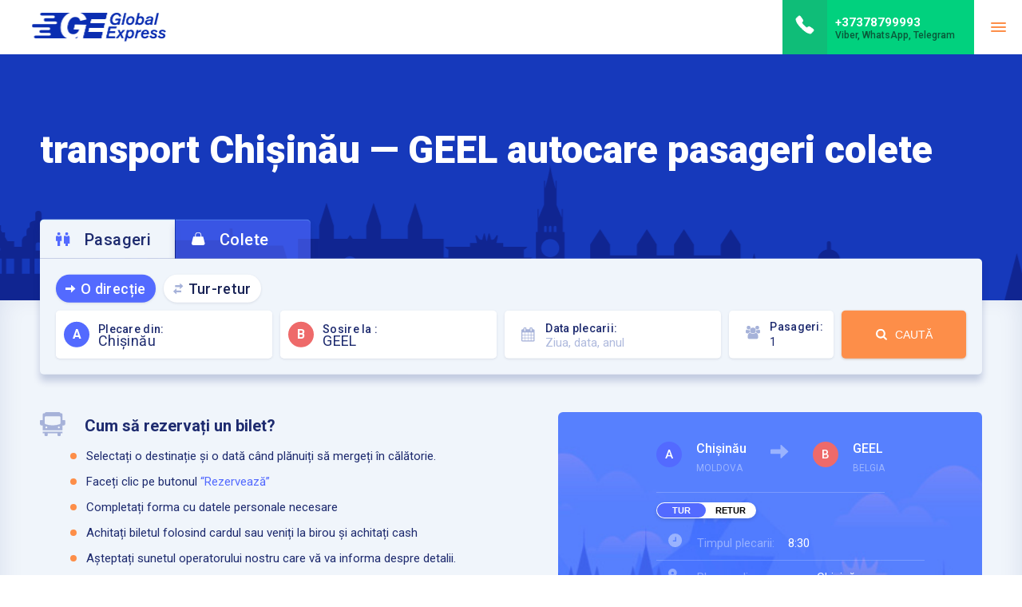

--- FILE ---
content_type: text/html; charset=UTF-8
request_url: https://globalexpress.md/ro/direction/chisinau-geel/
body_size: 29136
content:

    <!doctype html>
<!--[if lt IE 7]>
<html class="no-js no-svg ie ie6 lt-ie9 lt-ie8 lt-ie7" lang="ro-RO"> <![endif]-->
<!--[if IE 7]>
<html class="no-js no-svg ie ie7 lt-ie9 lt-ie8" lang="ro-RO"> <![endif]-->
<!--[if IE 8]>
<html class="no-js no-svg ie ie8 lt-ie9" lang="ro-RO"> <![endif]-->
<!--[if gt IE 8]><!-->
<html class="no-js no-svg" lang="ro-RO"> <!--<![endif]-->
<head>
    <meta charset="UTF-8"/>
        <meta http-equiv="Content-Type" content="text/html; charset=UTF-8"/>
    <meta http-equiv="X-UA-Compatible" content="IE=edge">
    <meta name="viewport" content="width=device-width, initial-scale=1.0, maximum-scale=1.0, user-scalable=no" />
    <link rel="author" href="https://globalexpress.md/app/themes/global-express/humans.txt"/>
    <link rel="pingback" href="https://globalexpress.md/wp/xmlrpc.php"/>
    <link rel="profile" href="https://gmpg.org/xfn/11">
    <link href="https://fonts.googleapis.com/css?family=Roboto:400,500,700,900" rel="stylesheet">
    <link rel="icon" href="https://globalexpress.md/app/themes/global-express/assets/images/content/fav.webp" type="image/x-icon" />
    <link rel="icon" type="image/png" sizes="64x64" href="https://globalexpress.md/app/themes/global-express/assets/images/content/fav.webp" />
    <link rel="apple-touch-icon" href="https://globalexpress.md/app/themes/global-express/assets/images/content/favicon/assets/images/content/fav.webp" />
    <meta name='robots' content='index, follow, max-image-preview:large, max-snippet:-1, max-video-preview:-1' />

	<!-- This site is optimized with the Yoast SEO plugin v26.5 - https://yoast.com/wordpress/plugins/seo/ -->
	<title>Transport Chișinău — GEEL | Global Express</title>
	<meta name="description" content="Transport Chișinău — GEEL Autocare pentru pasageri și colete Moldova, Germania, Olanda, Belgia, Cehia | Autocare pentru pasageri și colete | Global Express" />
	<link rel="canonical" href="https://globalexpress.md/ro/direction/chisinau-geel/" />
	<meta property="og:locale" content="ro_RO" />
	<meta property="og:type" content="article" />
	<meta property="og:title" content="Transport Chișinău — GEEL | Global Express" />
	<meta property="og:description" content="Transport Chișinău — GEEL Autocare pentru pasageri și colete Moldova, Germania, Olanda, Belgia, Cehia | Autocare pentru pasageri și colete | Global Express" />
	<meta property="og:url" content="https://globalexpress.md/ro/direction/chisinau-geel/" />
	<meta property="og:site_name" content="Autocare pentru pasageri și colete | Global Express" />
	<meta property="article:publisher" content="https://www.facebook.com/globalexpressMoldova" />
	<meta property="article:modified_time" content="2022-05-16T13:46:08+00:00" />
	<meta name="twitter:card" content="summary_large_image" />
	<script type="application/ld+json" class="yoast-schema-graph">{"@context":"https://schema.org","@graph":[{"@type":"WebPage","@id":"https://globalexpress.md/ro/direction/chisinau-geel/","url":"https://globalexpress.md/ro/direction/chisinau-geel/","name":"Transport Chișinău — GEEL | Global Express","isPartOf":{"@id":"https://globalexpress.md/ro/#website"},"datePublished":"2019-06-04T22:33:26+00:00","dateModified":"2022-05-16T13:46:08+00:00","description":"Transport Chișinău — GEEL Autocare pentru pasageri și colete Moldova, Germania, Olanda, Belgia, Cehia | Autocare pentru pasageri și colete | Global Express","breadcrumb":{"@id":"https://globalexpress.md/ro/direction/chisinau-geel/#breadcrumb"},"inLanguage":"ro-RO","potentialAction":[{"@type":"ReadAction","target":["https://globalexpress.md/ro/direction/chisinau-geel/"]}]},{"@type":"BreadcrumbList","@id":"https://globalexpress.md/ro/direction/chisinau-geel/#breadcrumb","itemListElement":[{"@type":"ListItem","position":1,"name":"Home","item":"https://globalexpress.md/ro/"},{"@type":"ListItem","position":2,"name":"Chișinău — GEEL"}]},{"@type":"WebSite","@id":"https://globalexpress.md/ro/#website","url":"https://globalexpress.md/ro/","name":"Autocare pentru pasageri și colete | Global Express","description":"Servicii de transport pasageri și colete","potentialAction":[{"@type":"SearchAction","target":{"@type":"EntryPoint","urlTemplate":"https://globalexpress.md/ro/?s={search_term_string}"},"query-input":{"@type":"PropertyValueSpecification","valueRequired":true,"valueName":"search_term_string"}}],"inLanguage":"ro-RO"}]}</script>
	<!-- / Yoast SEO plugin. -->



<script>
dataLayer = [{"title":"Chi\u0219in\u0103u \u2014 GEEL","author":"Tudor","wordcount":0,"logged_in":"false","page_id":1278,"post_date":"2019-06-05 00:33:26","post_type":"product"}];
</script>


<!-- Google tag (gtag.js) - Google Analytics -->


<script>
  window.dataLayer = window.dataLayer || [];
  function gtag(){dataLayer.push(arguments);}
  gtag('js', new Date());

  gtag('config', 'G-592B46B1Z2');
</script>

<!-- Google tag (gtag.js) -->

<script>
  window.dataLayer = window.dataLayer || [];
  function gtag(){dataLayer.push(arguments);}
  gtag('js', new Date());

  gtag('config', 'AW-11314416317');
</script><link rel='dns-prefetch' href='//globalexpress.md' />
<link rel='dns-prefetch' href='//cdn.jsdelivr.net' />
<link rel='dns-prefetch' href='//cdnjs.cloudflare.com' />
<link rel="alternate" title="oEmbed (JSON)" type="application/json+oembed" href="https://globalexpress.md/ro/wp-json/oembed/1.0/embed?url=https%3A%2F%2Fglobalexpress.md%2Fro%2Fdirection%2Fchisinau-geel%2F" />
<link rel="alternate" title="oEmbed (XML)" type="text/xml+oembed" href="https://globalexpress.md/ro/wp-json/oembed/1.0/embed?url=https%3A%2F%2Fglobalexpress.md%2Fro%2Fdirection%2Fchisinau-geel%2F&#038;format=xml" />
<style id='wp-img-auto-sizes-contain-inline-css' type='text/css'>
img:is([sizes=auto i],[sizes^="auto," i]){contain-intrinsic-size:3000px 1500px}
/*# sourceURL=wp-img-auto-sizes-contain-inline-css */
</style>
<style id='wp-emoji-styles-inline-css' type='text/css'>

	img.wp-smiley, img.emoji {
		display: inline !important;
		border: none !important;
		box-shadow: none !important;
		height: 1em !important;
		width: 1em !important;
		margin: 0 0.07em !important;
		vertical-align: -0.1em !important;
		background: none !important;
		padding: 0 !important;
	}
/*# sourceURL=wp-emoji-styles-inline-css */
</style>
<link rel='stylesheet' id='wp-block-library-css' href='https://globalexpress.md/wp/wp-includes/css/dist/block-library/style.min.css?ver=6.9' type='text/css' media='all' />
<link data-minify="1" rel='stylesheet' id='wc-blocks-style-css' href='https://globalexpress.md/app/cache/min/1/app/plugins/woocommerce/assets/client/blocks/wc-blocks.css?ver=1765286543' type='text/css' media='all' />
<style id='global-styles-inline-css' type='text/css'>
:root{--wp--preset--aspect-ratio--square: 1;--wp--preset--aspect-ratio--4-3: 4/3;--wp--preset--aspect-ratio--3-4: 3/4;--wp--preset--aspect-ratio--3-2: 3/2;--wp--preset--aspect-ratio--2-3: 2/3;--wp--preset--aspect-ratio--16-9: 16/9;--wp--preset--aspect-ratio--9-16: 9/16;--wp--preset--color--black: #000000;--wp--preset--color--cyan-bluish-gray: #abb8c3;--wp--preset--color--white: #ffffff;--wp--preset--color--pale-pink: #f78da7;--wp--preset--color--vivid-red: #cf2e2e;--wp--preset--color--luminous-vivid-orange: #ff6900;--wp--preset--color--luminous-vivid-amber: #fcb900;--wp--preset--color--light-green-cyan: #7bdcb5;--wp--preset--color--vivid-green-cyan: #00d084;--wp--preset--color--pale-cyan-blue: #8ed1fc;--wp--preset--color--vivid-cyan-blue: #0693e3;--wp--preset--color--vivid-purple: #9b51e0;--wp--preset--gradient--vivid-cyan-blue-to-vivid-purple: linear-gradient(135deg,rgb(6,147,227) 0%,rgb(155,81,224) 100%);--wp--preset--gradient--light-green-cyan-to-vivid-green-cyan: linear-gradient(135deg,rgb(122,220,180) 0%,rgb(0,208,130) 100%);--wp--preset--gradient--luminous-vivid-amber-to-luminous-vivid-orange: linear-gradient(135deg,rgb(252,185,0) 0%,rgb(255,105,0) 100%);--wp--preset--gradient--luminous-vivid-orange-to-vivid-red: linear-gradient(135deg,rgb(255,105,0) 0%,rgb(207,46,46) 100%);--wp--preset--gradient--very-light-gray-to-cyan-bluish-gray: linear-gradient(135deg,rgb(238,238,238) 0%,rgb(169,184,195) 100%);--wp--preset--gradient--cool-to-warm-spectrum: linear-gradient(135deg,rgb(74,234,220) 0%,rgb(151,120,209) 20%,rgb(207,42,186) 40%,rgb(238,44,130) 60%,rgb(251,105,98) 80%,rgb(254,248,76) 100%);--wp--preset--gradient--blush-light-purple: linear-gradient(135deg,rgb(255,206,236) 0%,rgb(152,150,240) 100%);--wp--preset--gradient--blush-bordeaux: linear-gradient(135deg,rgb(254,205,165) 0%,rgb(254,45,45) 50%,rgb(107,0,62) 100%);--wp--preset--gradient--luminous-dusk: linear-gradient(135deg,rgb(255,203,112) 0%,rgb(199,81,192) 50%,rgb(65,88,208) 100%);--wp--preset--gradient--pale-ocean: linear-gradient(135deg,rgb(255,245,203) 0%,rgb(182,227,212) 50%,rgb(51,167,181) 100%);--wp--preset--gradient--electric-grass: linear-gradient(135deg,rgb(202,248,128) 0%,rgb(113,206,126) 100%);--wp--preset--gradient--midnight: linear-gradient(135deg,rgb(2,3,129) 0%,rgb(40,116,252) 100%);--wp--preset--font-size--small: 13px;--wp--preset--font-size--medium: 20px;--wp--preset--font-size--large: 36px;--wp--preset--font-size--x-large: 42px;--wp--preset--spacing--20: 0.44rem;--wp--preset--spacing--30: 0.67rem;--wp--preset--spacing--40: 1rem;--wp--preset--spacing--50: 1.5rem;--wp--preset--spacing--60: 2.25rem;--wp--preset--spacing--70: 3.38rem;--wp--preset--spacing--80: 5.06rem;--wp--preset--shadow--natural: 6px 6px 9px rgba(0, 0, 0, 0.2);--wp--preset--shadow--deep: 12px 12px 50px rgba(0, 0, 0, 0.4);--wp--preset--shadow--sharp: 6px 6px 0px rgba(0, 0, 0, 0.2);--wp--preset--shadow--outlined: 6px 6px 0px -3px rgb(255, 255, 255), 6px 6px rgb(0, 0, 0);--wp--preset--shadow--crisp: 6px 6px 0px rgb(0, 0, 0);}:where(.is-layout-flex){gap: 0.5em;}:where(.is-layout-grid){gap: 0.5em;}body .is-layout-flex{display: flex;}.is-layout-flex{flex-wrap: wrap;align-items: center;}.is-layout-flex > :is(*, div){margin: 0;}body .is-layout-grid{display: grid;}.is-layout-grid > :is(*, div){margin: 0;}:where(.wp-block-columns.is-layout-flex){gap: 2em;}:where(.wp-block-columns.is-layout-grid){gap: 2em;}:where(.wp-block-post-template.is-layout-flex){gap: 1.25em;}:where(.wp-block-post-template.is-layout-grid){gap: 1.25em;}.has-black-color{color: var(--wp--preset--color--black) !important;}.has-cyan-bluish-gray-color{color: var(--wp--preset--color--cyan-bluish-gray) !important;}.has-white-color{color: var(--wp--preset--color--white) !important;}.has-pale-pink-color{color: var(--wp--preset--color--pale-pink) !important;}.has-vivid-red-color{color: var(--wp--preset--color--vivid-red) !important;}.has-luminous-vivid-orange-color{color: var(--wp--preset--color--luminous-vivid-orange) !important;}.has-luminous-vivid-amber-color{color: var(--wp--preset--color--luminous-vivid-amber) !important;}.has-light-green-cyan-color{color: var(--wp--preset--color--light-green-cyan) !important;}.has-vivid-green-cyan-color{color: var(--wp--preset--color--vivid-green-cyan) !important;}.has-pale-cyan-blue-color{color: var(--wp--preset--color--pale-cyan-blue) !important;}.has-vivid-cyan-blue-color{color: var(--wp--preset--color--vivid-cyan-blue) !important;}.has-vivid-purple-color{color: var(--wp--preset--color--vivid-purple) !important;}.has-black-background-color{background-color: var(--wp--preset--color--black) !important;}.has-cyan-bluish-gray-background-color{background-color: var(--wp--preset--color--cyan-bluish-gray) !important;}.has-white-background-color{background-color: var(--wp--preset--color--white) !important;}.has-pale-pink-background-color{background-color: var(--wp--preset--color--pale-pink) !important;}.has-vivid-red-background-color{background-color: var(--wp--preset--color--vivid-red) !important;}.has-luminous-vivid-orange-background-color{background-color: var(--wp--preset--color--luminous-vivid-orange) !important;}.has-luminous-vivid-amber-background-color{background-color: var(--wp--preset--color--luminous-vivid-amber) !important;}.has-light-green-cyan-background-color{background-color: var(--wp--preset--color--light-green-cyan) !important;}.has-vivid-green-cyan-background-color{background-color: var(--wp--preset--color--vivid-green-cyan) !important;}.has-pale-cyan-blue-background-color{background-color: var(--wp--preset--color--pale-cyan-blue) !important;}.has-vivid-cyan-blue-background-color{background-color: var(--wp--preset--color--vivid-cyan-blue) !important;}.has-vivid-purple-background-color{background-color: var(--wp--preset--color--vivid-purple) !important;}.has-black-border-color{border-color: var(--wp--preset--color--black) !important;}.has-cyan-bluish-gray-border-color{border-color: var(--wp--preset--color--cyan-bluish-gray) !important;}.has-white-border-color{border-color: var(--wp--preset--color--white) !important;}.has-pale-pink-border-color{border-color: var(--wp--preset--color--pale-pink) !important;}.has-vivid-red-border-color{border-color: var(--wp--preset--color--vivid-red) !important;}.has-luminous-vivid-orange-border-color{border-color: var(--wp--preset--color--luminous-vivid-orange) !important;}.has-luminous-vivid-amber-border-color{border-color: var(--wp--preset--color--luminous-vivid-amber) !important;}.has-light-green-cyan-border-color{border-color: var(--wp--preset--color--light-green-cyan) !important;}.has-vivid-green-cyan-border-color{border-color: var(--wp--preset--color--vivid-green-cyan) !important;}.has-pale-cyan-blue-border-color{border-color: var(--wp--preset--color--pale-cyan-blue) !important;}.has-vivid-cyan-blue-border-color{border-color: var(--wp--preset--color--vivid-cyan-blue) !important;}.has-vivid-purple-border-color{border-color: var(--wp--preset--color--vivid-purple) !important;}.has-vivid-cyan-blue-to-vivid-purple-gradient-background{background: var(--wp--preset--gradient--vivid-cyan-blue-to-vivid-purple) !important;}.has-light-green-cyan-to-vivid-green-cyan-gradient-background{background: var(--wp--preset--gradient--light-green-cyan-to-vivid-green-cyan) !important;}.has-luminous-vivid-amber-to-luminous-vivid-orange-gradient-background{background: var(--wp--preset--gradient--luminous-vivid-amber-to-luminous-vivid-orange) !important;}.has-luminous-vivid-orange-to-vivid-red-gradient-background{background: var(--wp--preset--gradient--luminous-vivid-orange-to-vivid-red) !important;}.has-very-light-gray-to-cyan-bluish-gray-gradient-background{background: var(--wp--preset--gradient--very-light-gray-to-cyan-bluish-gray) !important;}.has-cool-to-warm-spectrum-gradient-background{background: var(--wp--preset--gradient--cool-to-warm-spectrum) !important;}.has-blush-light-purple-gradient-background{background: var(--wp--preset--gradient--blush-light-purple) !important;}.has-blush-bordeaux-gradient-background{background: var(--wp--preset--gradient--blush-bordeaux) !important;}.has-luminous-dusk-gradient-background{background: var(--wp--preset--gradient--luminous-dusk) !important;}.has-pale-ocean-gradient-background{background: var(--wp--preset--gradient--pale-ocean) !important;}.has-electric-grass-gradient-background{background: var(--wp--preset--gradient--electric-grass) !important;}.has-midnight-gradient-background{background: var(--wp--preset--gradient--midnight) !important;}.has-small-font-size{font-size: var(--wp--preset--font-size--small) !important;}.has-medium-font-size{font-size: var(--wp--preset--font-size--medium) !important;}.has-large-font-size{font-size: var(--wp--preset--font-size--large) !important;}.has-x-large-font-size{font-size: var(--wp--preset--font-size--x-large) !important;}
/*# sourceURL=global-styles-inline-css */
</style>

<style id='classic-theme-styles-inline-css' type='text/css'>
/*! This file is auto-generated */
.wp-block-button__link{color:#fff;background-color:#32373c;border-radius:9999px;box-shadow:none;text-decoration:none;padding:calc(.667em + 2px) calc(1.333em + 2px);font-size:1.125em}.wp-block-file__button{background:#32373c;color:#fff;text-decoration:none}
/*# sourceURL=/wp-includes/css/classic-themes.min.css */
</style>
<link data-minify="1" rel='stylesheet' id='wpml-blocks-css' href='https://globalexpress.md/app/cache/min/1/app/plugins/sitepress-multilingual-cms/dist/css/blocks/styles.css?ver=1765286543' type='text/css' media='all' />
<link rel='stylesheet' id='photoswipe-css' href='https://globalexpress.md/app/plugins/woocommerce/assets/css/photoswipe/photoswipe.min.css?ver=10.3.6' type='text/css' media='all' />
<link rel='stylesheet' id='photoswipe-default-skin-css' href='https://globalexpress.md/app/plugins/woocommerce/assets/css/photoswipe/default-skin/default-skin.min.css?ver=10.3.6' type='text/css' media='all' />
<link data-minify="1" rel='stylesheet' id='woocommerce-layout-css' href='https://globalexpress.md/app/cache/min/1/app/plugins/woocommerce/assets/css/woocommerce-layout.css?ver=1765286543' type='text/css' media='all' />
<link data-minify="1" rel='stylesheet' id='woocommerce-smallscreen-css' href='https://globalexpress.md/app/cache/min/1/app/plugins/woocommerce/assets/css/woocommerce-smallscreen.css?ver=1765286543' type='text/css' media='only screen and (max-width: 768px)' />
<link data-minify="1" rel='stylesheet' id='woocommerce-general-css' href='https://globalexpress.md/app/cache/min/1/app/plugins/woocommerce/assets/css/woocommerce.css?ver=1765286543' type='text/css' media='all' />
<style id='woocommerce-inline-inline-css' type='text/css'>
.woocommerce form .form-row .required { visibility: visible; }
/*# sourceURL=woocommerce-inline-inline-css */
</style>
<style id='dominant-color-styles-inline-css' type='text/css'>
img[data-dominant-color]:not(.has-transparency) { background-color: var(--dominant-color); }
/*# sourceURL=dominant-color-styles-inline-css */
</style>
<link data-minify="1" rel='stylesheet' id='brands-styles-css' href='https://globalexpress.md/app/cache/min/1/app/plugins/woocommerce/assets/css/brands.css?ver=1765286543' type='text/css' media='all' />
<link data-minify="1" rel='stylesheet' id='slick-css' href='https://globalexpress.md/app/cache/min/1/app/themes/global-express/assets/libs/slick-carousel/slick/slick.css?ver=1765286543' type='text/css' media='all' />
<link data-minify="1" rel='stylesheet' id='slick-theme-css' href='https://globalexpress.md/app/cache/min/1/app/themes/global-express/assets/libs/slick-carousel/slick/slick-theme.css?ver=1765286543' type='text/css' media='all' />
<link rel='stylesheet' id='select2.min-css' href='https://globalexpress.md/app/themes/global-express/assets/libs/select2/dist/css/select2.min.css?ver=1.4.8' type='text/css' media='all' />
<link data-minify="1" rel='stylesheet' id='daterangepicker-css' href='https://globalexpress.md/app/cache/min/1/npm/daterangepicker/daterangepicker.css?ver=1765286543' type='text/css' media='all' />
<link rel='stylesheet' id='intlTelInput.min-css' href='https://globalexpress.md/app/themes/global-express/assets/libs/intl-tel-input/build/css/intlTelInput.min.css?ver=1.4.8' type='text/css' media='all' />
<link data-minify="1" rel='stylesheet' id='main-css' href='https://globalexpress.md/app/cache/min/1/app/themes/global-express/assets/styles/main.css?ver=1765286543' type='text/css' media='all' />
<link data-minify="1" rel='stylesheet' id='style-css' href='https://globalexpress.md/app/cache/min/1/app/themes/global-express/style.css?ver=1765286543' type='text/css' media='all' />
<link data-minify="1" rel='stylesheet' id='toastr.min-css' href='https://globalexpress.md/app/cache/min/1/ajax/libs/toastr.js/latest/css/toastr.min.css?ver=1765286543' type='text/css' media='all' />
<script type="text/javascript" id="wpml-cookie-js-extra">
/* <![CDATA[ */
var wpml_cookies = {"wp-wpml_current_language":{"value":"ro","expires":1,"path":"/"}};
var wpml_cookies = {"wp-wpml_current_language":{"value":"ro","expires":1,"path":"/"}};
//# sourceURL=wpml-cookie-js-extra
/* ]]> */
</script>



<script type="text/javascript" id="wc-add-to-cart-js-extra">
/* <![CDATA[ */
var wc_add_to_cart_params = {"ajax_url":"/wp/wp-admin/admin-ajax.php","wc_ajax_url":"/ro/?wc-ajax=%%endpoint%%","i18n_view_cart":"Vezi co\u0219ul","cart_url":"https://globalexpress.md/ro/cart/","is_cart":"","cart_redirect_after_add":"no"};
//# sourceURL=wc-add-to-cart-js-extra
/* ]]> */
</script>








<script type="text/javascript" id="woocommerce-js-extra">
/* <![CDATA[ */
var woocommerce_params = {"ajax_url":"/wp/wp-admin/admin-ajax.php","wc_ajax_url":"/ro/?wc-ajax=%%endpoint%%","i18n_password_show":"Show password","i18n_password_hide":"Hide password"};
//# sourceURL=woocommerce-js-extra
/* ]]> */
</script>

<script type="text/javascript" id="wpml-browser-redirect-js-extra">
/* <![CDATA[ */
var wpml_browser_redirect_params = {"pageLanguage":"ro","languageUrls":[],"cookie":{"name":"_icl_visitor_lang_js","domain":"globalexpress.md","path":"/","expiration":24}};
//# sourceURL=wpml-browser-redirect-js-extra
/* ]]> */
</script>

<link rel="https://api.w.org/" href="https://globalexpress.md/ro/wp-json/" /><link rel="alternate" title="JSON" type="application/json" href="https://globalexpress.md/ro/wp-json/wp/v2/product/1278" /><link rel="EditURI" type="application/rsd+xml" title="RSD" href="https://globalexpress.md/wp/xmlrpc.php?rsd" />
<link rel='shortlink' href='https://globalexpress.md/ro/?p=1278' />
<meta name="generator" content="WPML ver:4.6.6 stt:45,46;" />
<!-- Meta Pixel Code -->
<script>
  !function(f,b,e,v,n,t,s)
  {if(f.fbq)return;n=f.fbq=function(){n.callMethod?
  n.callMethod.apply(n,arguments):n.queue.push(arguments)};
  if(!f._fbq)f._fbq=n;n.push=n;n.loaded=!0;n.version='2.0';
  n.queue=[];t=b.createElement(e);t.async=!0;
  t.src=v;s=b.getElementsByTagName(e)[0];
  s.parentNode.insertBefore(t,s)}(window, document,'script',
  'https://connect.facebook.net/en_US/fbevents.js');
  fbq('init', '1414428129113990');
  fbq('track', 'PageView');
</script>
<noscript><img height="1" width="1" style="display:none"
  src="https://www.facebook.com/tr?id=1414428129113990&ev=PageView&noscript=1"
/></noscript>
<!-- End Meta Pixel Code -->


<script src="//code.jivo.ru/widget/dw7a2sdXPm" async></script>
<meta name="generator" content="Performance Lab 2.6.0; modules: images/dominant-color-images, images/webp-support, images/webp-uploads">

		
			<noscript><style>.woocommerce-product-gallery{ opacity: 1 !important; }</style></noscript>
			<style type="text/css" id="wp-custom-css">
			.top-search__tabs-item {
	font-size: 20px;
	letter-spacing: 0.02em;
}

.top-search__directions-item, .select2-wrapper .select2-container--default .select2-selection--single .select2-selection__rendered{
	font-size: 18px;
	letter-spacing: 0.02em
}

.select2-wrapper__label, .the-date__label, .the-passanger-count__label{
	font-size: 14px;
	letter-spacing: 0.02em;
}

.select2-wrapper .select2-container--default .select2-selection--single .select2-selection__rendered{
	padding-top: 25px;
}

/* Large Devices, Wide Screens */
@media only screen and (min-width : 992px){
	
	.the-advantages {
    padding: 150px 0 72px;
}

.the-advantages h2.headline {
    margin-bottom: 30px;
    text-align: center;
}
	
.the-advantages__item {
    display: -ms-flexbox;
    display: flex;
    -ms-flex-align: start;
	  justify-content: center;
    align-items: center;
    -ms-flex-preferred-size: 50%;
    flex-basis: 50%;
    margin-bottom: 0px;

}

.the-advantages__item-content {
    width: 350px;
}

.the-advantages__item:nth-child(even){
margin-top:100px;
}


.the-advantages__item-headline {
    font-weight: 700;
    color: #1e2b6f;
    font-size: 22px;
    line-height: 28px;
    margin-bottom: 4px;
}

.the-advantages__item-description {
    opacity: .6;
    font-size: 20px;
    color: #1e2b6f;
    line-height: 25px;
}
}

.the-passanger-count__count-select-title-label {
    display: none;
}

.applyBtn{
	background: #01d17e;
	color: #ffffff;
}

.cancelBtn{
	background:#ee6a6a;
	color: #ffffff;
}

.the-services__description {
    font-size: 17px;
    color: #dce8fd;
}

@media only screen and (max-width : 885px){
	
	.the-about__description {
    font-size: 17px;
    color: #1e2b6f;
		letter-spacing: 0.02em;
}
	
	.thumb-wrap {
  position: relative;
  padding-bottom: 56.25%; /* задаёт высоту контейнера для 16:9 (если 4:3 — поставьте 75%) */
  height: 0;
  overflow: hidden;
}
.thumb-wrap iframe {
  position: absolute;
  top: 0;
  left: 0;
  width: 100%;
  height: 100%;
  border-width: 0;
  outline-width: 0;
}
}

.the-services__headline-destination::before {
    display: block;
}

.the-services__destination {
    padding: 75px 0;
}

.the-services__list-countries_new {
    display: -ms-flexbox;
    display: flex;
    -ms-flex-wrap: wrap;
    flex-wrap: wrap;
    max-width: 440px;
    margin: 24px 0 30px;
}

.the-services__list-countries-item_new {
    -ms-flex: 0 0 33.33%;
    flex: 0 0 33.33%;
    font-size: 12px;
    font-weight: 500;
    text-transform: uppercase;
    color: #fff;
    display: -ms-flexbox;
    display: flex;
    -ms-flex-align: center;
    align-items: center;
    padding: 4px 0;
}


.the-services__list-countries_top{
	display: flex;
	padding-bottom: 20px;
}

@media only screen and (max-width : 460px){
	.the-services__list-countries_top{
	padding-top: 10px;
	padding-bottom: 10px;
}
	.the-header-first-screen__content-description{
    font-size: 22px;
    line-height: 20px;
    padding: 5px 0;
}
	.the-header-first-screen__content-label{
		font-size: 9px;
	}
	.wrapper .the-header .the-header__phone {
    margin: 0 24px 0 -8px;
    padding: 0 8px 0 0;
}
}

.the-services__list-countries-logo-new {
    display: block;
    position: relative;
    margin-right: 12px;
	  margin-left: 3px;
}

.the-services__list-countries-logo-new.irl {
    background-image: url(//globalexpress.md/app/themes/global-express/assets/styles/../images/design/irl-flag.svg);
    background-size:27px 27px;
    background-position:0px 0px;
    width: 27px;
    height: 27px;
}

.video_Glb{
    padding-top: 50px;
    text-align: center;
}

.the-result__information-list {
    margin: 20px;
}


.the-about {
	background-color: #F0F5FB;
	background-image: url("data:image/svg+xml,%3Csvg xmlns='http://www.w3.org/2000/svg' width='556' height='278' viewBox='0 0 1600 800'%3E%3Cpath fill='%23F0F5FB' d='M1102.5 734.8c2.5-1.2 24.8-8.6 25.6-7.5.5.7-3.9 23.8-4.6 24.5C1123.3 752.1 1107.5 739.5 1102.5 734.8zM1226.3 229.1c0-.1-4.9-9.4-7-14.2-.1-.3-.3-1.1-.4-1.6-.1-.4-.3-.7-.6-.9-.3-.2-.6-.1-.8.1l-13.1 12.3c0 0 0 0 0 0-.2.2-.3.5-.4.8 0 .3 0 .7.2 1 .1.1 1.4 2.5 2.1 3.6 2.4 3.7 6.5 12.1 6.5 12.2.2.3.4.5.7.6.3 0 .5-.1.7-.3 0 0 1.8-2.5 2.7-3.6 1.5-1.6 3-3.2 4.6-4.7 1.2-1.2 1.6-1.4 2.1-1.6.5-.3 1.1-.5 2.5-1.9C1226.5 230.4 1226.6 229.6 1226.3 229.1zM33 770.3C33 770.3 33 770.3 33 770.3c0-.7-.5-1.2-1.2-1.2-.1 0-.3 0-.4.1-1.6.2-14.3.1-22.2 0-.3 0-.6.1-.9.4-.2.2-.4.5-.4.9 0 .2 0 4.9.1 5.9l.4 13.6c0 .3.2.6.4.9.2.2.5.3.8.3 0 0 .1 0 .1 0 7.3-.7 14.7-.9 22-.6.3 0 .7-.1.9-.3.2-.2.4-.6.4-.9C32.9 783.3 32.9 776.2 33 770.3z'/%3E%3Cpath fill='%23F0F5FB' d='M171.1 383.4c1.3-2.5 14.3-22 15.6-21.6.8.3 11.5 21.2 11.5 22.1C198.1 384.2 177.9 384 171.1 383.4zM596.4 711.8c-.1-.1-6.7-8.2-9.7-12.5-.2-.3-.5-1-.7-1.5-.2-.4-.4-.7-.7-.8-.3-.1-.6 0-.8.3L574 712c0 0 0 0 0 0-.2.2-.2.5-.2.9 0 .3.2.7.4.9.1.1 1.8 2.2 2.8 3.1 3.1 3.1 8.8 10.5 8.9 10.6.2.3.5.4.8.4.3 0 .5-.2.6-.5 0 0 1.2-2.8 2-4.1 1.1-1.9 2.3-3.7 3.5-5.5.9-1.4 1.3-1.7 1.7-2 .5-.4 1-.7 2.1-2.4C596.9 713.1 596.8 712.3 596.4 711.8zM727.5 179.9C727.5 179.9 727.5 179.9 727.5 179.9c.6.2 1.3-.2 1.4-.8 0-.1 0-.2 0-.4.2-1.4 2.8-12.6 4.5-19.5.1-.3 0-.6-.2-.8-.2-.3-.5-.4-.8-.5-.2 0-4.7-1.1-5.7-1.3l-13.4-2.7c-.3-.1-.7 0-.9.2-.2.2-.4.4-.5.6 0 0 0 .1 0 .1-.8 6.5-2.2 13.1-3.9 19.4-.1.3 0 .6.2.9.2.3.5.4.8.5C714.8 176.9 721.7 178.5 727.5 179.9zM728.5 178.1c-.1-.1-.2-.2-.4-.2C728.3 177.9 728.4 178 728.5 178.1z'/%3E%3Cg fill='%23FFF'%3E%3Cpath d='M699.6 472.7c-1.5 0-2.8-.8-3.5-2.3-.8-1.9 0-4.2 1.9-5 3.7-1.6 6.8-4.7 8.4-8.5 1.6-3.8 1.7-8.1.2-11.9-.3-.9-.8-1.8-1.2-2.8-.8-1.7-1.8-3.7-2.3-5.9-.9-4.1-.2-8.6 2-12.8 1.7-3.1 4.1-6.1 7.6-9.1 1.6-1.4 4-1.2 5.3.4 1.4 1.6 1.2 4-.4 5.3-2.8 2.5-4.7 4.7-5.9 7-1.4 2.6-1.9 5.3-1.3 7.6.3 1.4 1 2.8 1.7 4.3.5 1.1 1 2.2 1.5 3.3 2.1 5.6 2 12-.3 17.6-2.3 5.5-6.8 10.1-12.3 12.5C700.6 472.6 700.1 472.7 699.6 472.7zM740.4 421.4c1.5-.2 3 .5 3.8 1.9 1.1 1.8.4 4.2-1.4 5.3-3.7 2.1-6.4 5.6-7.6 9.5-1.2 4-.8 8.4 1.1 12.1.4.9 1 1.7 1.6 2.7 1 1.7 2.2 3.5 3 5.7 1.4 4 1.2 8.7-.6 13.2-1.4 3.4-3.5 6.6-6.8 10.1-1.5 1.6-3.9 1.7-5.5.2-1.6-1.4-1.7-3.9-.2-5.4 2.6-2.8 4.3-5.3 5.3-7.7 1.1-2.8 1.3-5.6.5-7.9-.5-1.3-1.3-2.7-2.2-4.1-.6-1-1.3-2.1-1.9-3.2-2.8-5.4-3.4-11.9-1.7-17.8 1.8-5.9 5.8-11 11.2-14C739.4 421.6 739.9 421.4 740.4 421.4zM261.3 590.9c5.7 6.8 9 15.7 9.4 22.4.5 7.3-2.4 16.4-10.2 20.4-3 1.5-6.7 2.2-11.2 2.2-7.9-.1-12.9-2.9-15.4-8.4-2.1-4.7-2.3-11.4 1.8-15.9 3.2-3.5 7.8-4.1 11.2-1.6 1.2.9 1.5 2.7.6 3.9-.9 1.2-2.7 1.5-3.9.6-1.8-1.3-3.6.6-3.8.8-2.4 2.6-2.1 7-.8 9.9 1.5 3.4 4.7 5 10.4 5.1 3.6 0 6.4-.5 8.6-1.6 4.7-2.4 7.7-8.6 7.2-15-.5-7.3-5.3-18.2-13-23.9-4.2-3.1-8.5-4.1-12.9-3.1-3.1.7-6.2 2.4-9.7 5-6.6 5.1-11.7 11.8-14.2 19-2.7 7.7-2.1 15.8 1.9 23.9.7 1.4.1 3.1-1.3 3.7-1.4.7-3.1.1-3.7-1.3-4.6-9.4-5.4-19.2-2.2-28.2 2.9-8.2 8.6-15.9 16.1-21.6 4.1-3.1 8-5.1 11.8-6 6-1.4 12 0 17.5 4C257.6 586.9 259.6 588.8 261.3 590.9z'/%3E%3Ccircle cx='1013.7' cy='153.9' r='7.1'/%3E%3Ccircle cx='1024.3' cy='132.1' r='7.1'/%3E%3Ccircle cx='1037.3' cy='148.9' r='7.1'/%3E%3Cpath d='M1508.7 297.2c-4.8-5.4-9.7-10.8-14.8-16.2 5.6-5.6 11.1-11.5 15.6-18.2 1.2-1.7.7-4.1-1-5.2-1.7-1.2-4.1-.7-5.2 1-4.2 6.2-9.1 11.6-14.5 16.9-4.8-5-9.7-10-14.7-14.9-1.5-1.5-3.9-1.5-5.3 0-1.5 1.5-1.5 3.9 0 5.3 4.9 4.8 9.7 9.8 14.5 14.8-1.1 1.1-2.3 2.2-3.5 3.2-4.1 3.8-8.4 7.8-12.4 12-1.4 1.5-1.4 3.8 0 5.3 0 0 0 0 0 0 1.5 1.4 3.9 1.4 5.3-.1 3.9-4 8.1-7.9 12.1-11.7 1.2-1.1 2.3-2.2 3.5-3.3 4.9 5.3 9.8 10.6 14.6 15.9.1.1.1.1.2.2 1.4 1.4 3.7 1.5 5.2.2C1510 301.2 1510.1 298.8 1508.7 297.2zM327.6 248.6l-.4-2.6c-1.5-11.1-2.2-23.2-2.3-37 0-5.5 0-11.5.2-18.5 0-.7 0-1.5 0-2.3 0-5 0-11.2 3.9-13.5 2.2-1.3 5.1-1 8.5.9 5.7 3.1 13.2 8.7 17.5 14.9 5.5 7.8 7.3 16.9 5 25.7-3.2 12.3-15 31-30 32.1L327.6 248.6zM332.1 179.2c-.2 0-.3 0-.4.1-.1.1-.7.5-1.1 2.7-.3 1.9-.3 4.2-.3 6.3 0 .8 0 1.7 0 2.4-.2 6.9-.2 12.8-.2 18.3.1 12.5.7 23.5 2 33.7 11-2.7 20.4-18.1 23-27.8 1.9-7.2.4-14.8-4.2-21.3l0 0C347 188.1 340 183 335 180.3 333.6 179.5 332.6 179.2 332.1 179.2zM516.3 60.8c-.1 0-.2 0-.4-.1-2.4-.7-4-.9-6.7-.7-.7 0-1.3-.5-1.4-1.2 0-.7.5-1.3 1.2-1.4 3.1-.2 4.9 0 7.6.8.7.2 1.1.9.9 1.6C517.3 60.4 516.8 60.8 516.3 60.8zM506.1 70.5c-.5 0-1-.3-1.2-.8-.8-2.1-1.2-4.3-1.3-6.6 0-.7.5-1.3 1.2-1.3.7 0 1.3.5 1.3 1.2.1 2 .5 3.9 1.1 5.8.2.7-.1 1.4-.8 1.6C506.4 70.5 506.2 70.5 506.1 70.5zM494.1 64.4c-.4 0-.8-.2-1-.5-.4-.6-.3-1.4.2-1.8 1.8-1.4 3.7-2.6 5.8-3.6.6-.3 1.4 0 1.7.6.3.6 0 1.4-.6 1.7-1.9.9-3.7 2-5.3 3.3C494.7 64.3 494.4 64.4 494.1 64.4zM500.5 55.3c-.5 0-.9-.3-1.2-.7-.5-1-1.2-1.9-2.4-3.4-.3-.4-.7-.9-1.1-1.4-.4-.6-.3-1.4.2-1.8.6-.4 1.4-.3 1.8.2.4.5.8 1 1.1 1.4 1.3 1.6 2.1 2.6 2.7 3.9.3.6 0 1.4-.6 1.7C500.9 55.3 500.7 55.3 500.5 55.3zM506.7 55c-.3 0-.5-.1-.8-.2-.6-.4-.7-1.2-.3-1.8 1.2-1.7 2.3-3.4 3.3-5.2.3-.6 1.1-.9 1.7-.5.6.3.9 1.1.5 1.7-1 1.9-2.2 3.8-3.5 5.6C507.4 54.8 507.1 55 506.7 55zM1029.3 382.8c-.1 0-.2 0-.4-.1-2.4-.7-4-.9-6.7-.7-.7 0-1.3-.5-1.4-1.2 0-.7.5-1.3 1.2-1.4 3.1-.2 4.9 0 7.6.8.7.2 1.1.9.9 1.6C1030.3 382.4 1029.8 382.8 1029.3 382.8zM1019.1 392.5c-.5 0-1-.3-1.2-.8-.8-2.1-1.2-4.3-1.3-6.6 0-.7.5-1.3 1.2-1.3.7 0 1.3.5 1.3 1.2.1 2 .5 3.9 1.1 5.8.2.7-.1 1.4-.8 1.6C1019.4 392.5 1019.2 392.5 1019.1 392.5zM1007.1 386.4c-.4 0-.8-.2-1-.5-.4-.6-.3-1.4.2-1.8 1.8-1.4 3.7-2.6 5.8-3.6.6-.3 1.4 0 1.7.6.3.6 0 1.4-.6 1.7-1.9.9-3.7 2-5.3 3.3C1007.7 386.3 1007.4 386.4 1007.1 386.4zM1013.5 377.3c-.5 0-.9-.3-1.2-.7-.5-1-1.2-1.9-2.4-3.4-.3-.4-.7-.9-1.1-1.4-.4-.6-.3-1.4.2-1.8.6-.4 1.4-.3 1.8.2.4.5.8 1 1.1 1.4 1.3 1.6 2.1 2.6 2.7 3.9.3.6 0 1.4-.6 1.7C1013.9 377.3 1013.7 377.3 1013.5 377.3zM1019.7 377c-.3 0-.5-.1-.8-.2-.6-.4-.7-1.2-.3-1.8 1.2-1.7 2.3-3.4 3.3-5.2.3-.6 1.1-.9 1.7-.5.6.3.9 1.1.5 1.7-1 1.9-2.2 3.8-3.5 5.6C1020.4 376.8 1020.1 377 1019.7 377zM1329.7 573.4c-1.4 0-2.9-.2-4.5-.7-8.4-2.7-16.6-12.7-18.7-20-.4-1.4-.7-2.9-.9-4.4-8.1 3.3-15.5 10.6-15.4 21 0 1.5-1.2 2.7-2.7 2.8 0 0 0 0 0 0-1.5 0-2.7-1.2-2.7-2.7-.1-6.7 2.4-12.9 7-18 3.6-4 8.4-7.1 13.7-8.8.5-6.5 3.1-12.9 7.4-17.4 7-7.4 18.2-8.9 27.3-10.1l.7-.1c1.5-.2 2.9.9 3.1 2.3.2 1.5-.9 2.9-2.3 3.1l-.7.1c-8.6 1.2-18.4 2.5-24 8.4-3 3.2-5 7.7-5.7 12.4 7.9-1 17.7 1.3 24.3 5.7 4.3 2.9 7.1 7.8 7.2 12.7.2 4.3-1.7 8.3-5.2 11.1C1335.2 572.4 1332.6 573.4 1329.7 573.4zM1311 546.7c.1 1.5.4 3 .8 4.4 1.7 5.8 8.7 14.2 15.1 16.3 2.8.9 5.1.5 7.2-1.1 2.7-2.1 3.2-4.8 3.1-6.6-.1-3.2-2-6.4-4.8-8.3C1326.7 547.5 1317.7 545.6 1311 546.7z'/%3E%3C/g%3E%3C/svg%3E");
	background-attachment: fixed;
}

.map-contacts__wrapper{
	padding-top: 40px;
}

.all-directions-wrapper{
	display: -ms-flexbox;
	display: flex;
	-ms-flex-wrap: wrap;
	flex-wrap: wrap;
	margin: 10px;
	width: 1000px;
}

.all-countries-row{
	display: flex;
	flex-direction: row;
	justify-content: space-around;
	width: 100%;
}

.all-countries-wrapper{
	display: flex;
}

.all-countries-wrapper:last-child{
	display:flex;
	flex-direction: column;
}

.country-wrapper{
   padding-top: 20px;
}

.all-country-name{
	font-size: 25px;
	font-weight: 700;
	padding: 10px 0 20px;;
}

.city{
	font-size: 22px;
	width: 100%;
	padding: 7px 0;
}

.city_name:hover{
	color:#ffffff;
	background-color: #0A2DB1;
	border-radius: 2px;
 	-webkit-transition: all 0.1s ease;
  	transition: all 0.1s ease;
}

@media (max-width: 992px) {
  .all-directions-wrapper{
		width: 670px;
	}
}

@media (max-width: 630px) {
.all-countries-row{
	display: flex;
	flex-direction: column;
	justify-content: center;
	align-items: center;
	width: 100%;
	}
.all-directions-wrapper{
   width: 400px;
	}
}

.the-popular-destination__button-all{
	display: flex;
	justify-content: center;
}

.the-services__statistics {
    margin: 0 0 20px;
}

@media (max-width: 767px) {
.the-international__item.-w23 {
    height: 140px;
    flex-basis: 50% !important;
}
	.the-international__item.-w35 {
    height: 140px;
    flex-basis: 60% !important;
}
	.the-international__item.-w19 {
    height: 140px;
    flex-basis: 40% !important;
}
}

.colete_socials{
	font-size: 12px;
	color: #fd8e49;
}

.colete_phone a{
	font-size: 20px;
	color: #ffffff;
	font-weight: 700;
	letter-spacing: 0.03em;
}

.the-services__parcel-right .the-services__button-rezervation{
	margin-top: 30px;
}

.colete_divide{
	margin-top: 30px;
	border-top: 2px dotted #89b3ff;
	border-bottom: 0;
}

.colete-block-tel{
	margin: 20px 0 20px;
}














		</style>
		<noscript><style id="rocket-lazyload-nojs-css">.rll-youtube-player, [data-lazy-src]{display:none !important;}</style></noscript>            </head>

<body>
<div class="wrapper">
    <header class="the-header">
    <div class="the-header__wrapper">
        <a href="https://globalexpress.md/ro/" class="the-header__logo" title="Global express"></a>

        <div class="the-header__menu">
                            <a href="https://globalexpress.md/ro/" class="the-header__menu-item">Transport pasageri</a>
                            <a href="https://globalexpress.md/ro/" class="the-header__menu-item">Colete</a>
                            <a href="https://globalexpress.md/ro/about/" class="the-header__menu-item">Despre noi</a>
                            <a href="https://globalexpress.md/ro/contacts/" class="the-header__menu-item">Contacte</a>
                    </div>

        <div class="the-header__lang">
            <div class="the-header__lang-selected">
                            </div>
        </div>

        <div class="the-header__right">
            <div class="the-socials">
                <a href="https://t.me/Global_express7" class="the-socials__item">
    <svg width="14" height="12" viewBox="0 0 14 12" fill="none" xmlns="http://www.w3.org/2000/svg">
        <path d="M11.8473 11.276L13.9603 1.09244C14.1472 0.196049 13.6441 -0.15663 13.0691 0.0637945L0.649666 4.95721C-0.198423 5.2952 -0.184048 5.78013 0.505922 6.00055L3.68266 7.01451L11.0567 2.26804C11.4017 2.03292 11.7179 2.16517 11.4592 2.40029L5.49383 7.9109L5.26384 11.2613C5.59446 11.2613 5.7382 11.1144 5.91069 10.9381L7.46313 9.40978L10.683 11.8345C11.2723 12.1724 11.6892 11.9961 11.8473 11.276Z" fill="white"/>
    </svg>
</a>
<a href="https://www.facebook.com/globalexpressMoldova/" target="_blank" class="the-socials__item">
    <svg viewBox="0 0 8 17" width="8" height="17" xmlns="http://www.w3.org/2000/svg">
        <path d="M5.081 16.074V8.742H7.39l.346-2.857H5.08V4.06c0-.827.216-1.39 1.328-1.39l1.42-.002V.113A17.802 17.802 0 0 0 5.76 0C3.715 0 2.314 1.332 2.314 3.777v2.108H0v2.857h2.314v7.332H5.08z"
              fill="#FFF" fill-rule="nonzero"/>
    </svg>
</a>
<a href="https://www.instagram.com/globalexpressmd/" target="_blank" class="the-socials__item">
    <svg viewBox="0 0 16 16" width="16" height="16" xmlns="http://www.w3.org/2000/svg">
        <path d="M8 1.441c-2.136 0-2.39.009-3.233.047-.78.036-1.203.166-1.485.276a2.479 2.479 0 0 0-.92.598c-.266.258-.47.572-.599.92-.11.282-.24.705-.275 1.485-.038.844-.047 1.097-.047 3.233s.009 2.39.047 3.233c.036.78.166 1.203.275 1.485.129.348.333.662.599.92.258.266.572.47.92.599.282.11.705.24 1.485.275.844.039 1.097.047 3.233.047s2.39-.008 3.233-.047c.78-.035 1.203-.166 1.485-.275a2.65 2.65 0 0 0 1.519-1.519c.11-.282.24-.705.275-1.485.039-.844.047-1.097.047-3.233s-.008-2.39-.047-3.233c-.036-.78-.166-1.203-.275-1.485a2.479 2.479 0 0 0-.599-.92 2.479 2.479 0 0 0-.92-.598c-.282-.11-.705-.24-1.485-.276-.844-.038-1.097-.047-3.233-.047zM8 0c2.173 0 2.445.01 3.298.048.852.039 1.433.174 1.942.372.534.2 1.018.516 1.417.923.407.4.722.883.923 1.417.198.509.333 1.09.372 1.942C15.991 5.555 16 5.827 16 8s-.01 2.445-.048 3.298c-.039.852-.174 1.433-.372 1.942a4.09 4.09 0 0 1-2.34 2.34c-.508.198-1.09.333-1.941.372C10.445 15.99 10.173 16 8 16s-2.445-.01-3.298-.048c-.852-.039-1.433-.174-1.942-.372a3.921 3.921 0 0 1-1.417-.923A3.922 3.922 0 0 1 .42 13.24c-.198-.509-.333-1.09-.372-1.942C.01 10.445 0 10.173 0 8s.01-2.445.048-3.298C.087 3.85.222 3.269.42 2.76a3.921 3.921 0 0 1 .923-1.417C1.743.936 2.226.62 2.76.42 3.269.222 3.85.087 4.702.048 5.555.01 5.827 0 8 0zm0 3.892a4.108 4.108 0 1 1 0 8.216 4.108 4.108 0 0 1 0-8.216zm0 6.775a2.667 2.667 0 1 0 0-5.334 2.667 2.667 0 0 0 0 5.334zm4.27-5.977a.96.96 0 1 1 0-1.92.96.96 0 0 1 0 1.92z"
              fill="#FFF" fill-rule="nonzero"/>
    </svg>
</a>
<a href="https://ok.ru/group/54894633287908" target="_blank" class="the-socials__item">
    <svg viewBox="0 0 9 16" width="9" height="16" xmlns="http://www.w3.org/2000/svg">
        <path d="M4.516 0a3.96 3.96 0 1 1 0 7.921 3.96 3.96 0 0 1 0-7.921zm0 5.598a1.637 1.637 0 1 0 0-3.275 1.637 1.637 0 0 0 0 3.275zm1.399 5.475l2.393 2.372a1.077 1.077 0 1 1-1.522 1.524l-2.323-2.263-2.11 2.248a1.074 1.074 0 0 1-1.523.028 1.077 1.077 0 0 1-.028-1.523l2.271-2.374C1.443 10.77.454 9.999.403 9.958a1.077 1.077 0 0 1 1.348-1.68c.01.008 1.044.785 2.712.787 1.667-.002 2.68-.779 2.69-.787a1.077 1.077 0 0 1 1.348 1.68c-.05.04-1 .792-2.586 1.115z"
              fill="#FFF" fill-rule="nonzero"/>
    </svg>
</a>            </div>

            <a href="#" data-show=".mobile-menu" class="the-header__mobile-menu">
                <svg viewBox="0 0 19 12" width="19" height="12" xmlns="http://www.w3.org/2000/svg">
    <g fill="#FD8E49" fill-rule="evenodd">
        <rect width="19" height="2" rx="1"/>
        <rect y="5" width="19" height="2" rx="1"/>
        <rect y="10" width="19" height="2" rx="1"/>
    </g>
</svg>            </a>
        </div>

        <a href="tel:+37378799993" class="the-header__phone">
            <span class="the_phone_icon">
                <svg class="the-header__phone-icon" viewBox="0 0 24 24" width="24" height="24"
     xmlns="http://www.w3.org/2000/svg">
    <path d="M6.438 1.51a74.85 74.85 0 0 1 1.36 1.974c.493.74 1.028 1.56 1.602 2.462.148.236.21.502.188.798-.022.296-.129.614-.32.954a25.44 25.44 0 0 1-.376.71L8.207 9.67c.31.444.703.94 1.182 1.486a37.992 37.992 0 0 0 1.67 1.774c.648.651 1.24 1.217 1.779 1.697.538.48 1.02.876 1.448 1.187.5-.296.917-.536 1.249-.721.331-.185.57-.314.718-.388.177-.104.358-.181.542-.233.184-.052.357-.078.52-.078a1.338 1.338 0 0 1 .685.177c.663.4 1.363.847 2.1 1.342.737.496 1.525 1.039 2.365 1.63.147.104.265.237.354.4.088.162.147.34.177.532a1.87 1.87 0 0 1-.067.632 2.284 2.284 0 0 1-.31.654c-.058.104-.147.23-.264.377-.118.148-.258.318-.42.51-.148.192-.34.41-.575.654-.236.244-.516.514-.84.81a4.57 4.57 0 0 1-.851.665c-.258.148-.483.222-.675.222h-.044c-.766-.03-1.57-.196-2.41-.499-.84-.303-1.724-.736-2.652-1.297a24.508 24.508 0 0 1-2.918-2.107 49.062 49.062 0 0 1-3.183-2.905 43.75 43.75 0 0 1-2.907-3.194 26.38 26.38 0 0 1-2.1-2.927c-.568-.932-.999-1.823-1.294-2.673-.294-.85-.457-1.652-.486-2.406 0-.207.074-.44.221-.699.147-.258.368-.55.663-.876.295-.325.56-.602.796-.831.236-.23.45-.418.641-.566.177-.133.346-.259.509-.377.162-.118.302-.222.42-.31.162-.119.331-.204.508-.255.177-.052.368-.078.575-.078.236 0 .446.04.63.122.184.081.342.21.475.388z"
          stroke="#ffffff" fill="#ffffff" fill-rule="evenodd"/>
</svg>            </span>
            <span class="the-header__phone-text">
            <span class="the-header__phone-number">+37378799993</span>
            <span class="the-header__phone-description">Viber, WhatsApp, Telegram</span>
          </span>
        </a>

    </div>
</header>

<div class="mobile-menu -hide">
    <a href="#" data-close=".mobile-menu" class="icon close-button -rounded -white-dark">
        <svg class="svg-icon" xmlns="http://www.w3.org/2000/svg" width="12" height="12" viewBox="0 0 9 9">
    <path d="M8.64 1.987L6.14 4.5l2.467 2.475A1.173 1.173 0 0 1 6.95 8.637L4.486 6.162 2.02 8.637a1.167 1.167 0 0 1-1.656 0 1.18 1.18 0 0 1 0-1.662L2.83 4.5.33 1.986A1.173 1.173 0 0 1 1.984.325l2.5 2.512 2.5-2.512A1.173 1.173 0 0 1 8.64 1.987z"/>
</svg>    </a>
    <div class="the-header__menu">
                    <a href="https://globalexpress.md/ro/" class="the-header__menu-item">Transport pasageri</a>
                    <a href="https://globalexpress.md/ro/" class="the-header__menu-item">Colete</a>
                    <a href="https://globalexpress.md/ro/about/" class="the-header__menu-item">Despre noi</a>
                    <a href="https://globalexpress.md/ro/contacts/" class="the-header__menu-item">Contacte</a>
            </div>
    <div class="the-socials">
        <a href="https://t.me/Global_express7" class="the-socials__item">
    <svg width="14" height="12" viewBox="0 0 14 12" fill="none" xmlns="http://www.w3.org/2000/svg">
        <path d="M11.8473 11.276L13.9603 1.09244C14.1472 0.196049 13.6441 -0.15663 13.0691 0.0637945L0.649666 4.95721C-0.198423 5.2952 -0.184048 5.78013 0.505922 6.00055L3.68266 7.01451L11.0567 2.26804C11.4017 2.03292 11.7179 2.16517 11.4592 2.40029L5.49383 7.9109L5.26384 11.2613C5.59446 11.2613 5.7382 11.1144 5.91069 10.9381L7.46313 9.40978L10.683 11.8345C11.2723 12.1724 11.6892 11.9961 11.8473 11.276Z" fill="white"/>
    </svg>
</a>
<a href="https://www.facebook.com/globalexpressMoldova/" target="_blank" class="the-socials__item">
    <svg viewBox="0 0 8 17" width="8" height="17" xmlns="http://www.w3.org/2000/svg">
        <path d="M5.081 16.074V8.742H7.39l.346-2.857H5.08V4.06c0-.827.216-1.39 1.328-1.39l1.42-.002V.113A17.802 17.802 0 0 0 5.76 0C3.715 0 2.314 1.332 2.314 3.777v2.108H0v2.857h2.314v7.332H5.08z"
              fill="#FFF" fill-rule="nonzero"/>
    </svg>
</a>
<a href="https://www.instagram.com/globalexpressmd/" target="_blank" class="the-socials__item">
    <svg viewBox="0 0 16 16" width="16" height="16" xmlns="http://www.w3.org/2000/svg">
        <path d="M8 1.441c-2.136 0-2.39.009-3.233.047-.78.036-1.203.166-1.485.276a2.479 2.479 0 0 0-.92.598c-.266.258-.47.572-.599.92-.11.282-.24.705-.275 1.485-.038.844-.047 1.097-.047 3.233s.009 2.39.047 3.233c.036.78.166 1.203.275 1.485.129.348.333.662.599.92.258.266.572.47.92.599.282.11.705.24 1.485.275.844.039 1.097.047 3.233.047s2.39-.008 3.233-.047c.78-.035 1.203-.166 1.485-.275a2.65 2.65 0 0 0 1.519-1.519c.11-.282.24-.705.275-1.485.039-.844.047-1.097.047-3.233s-.008-2.39-.047-3.233c-.036-.78-.166-1.203-.275-1.485a2.479 2.479 0 0 0-.599-.92 2.479 2.479 0 0 0-.92-.598c-.282-.11-.705-.24-1.485-.276-.844-.038-1.097-.047-3.233-.047zM8 0c2.173 0 2.445.01 3.298.048.852.039 1.433.174 1.942.372.534.2 1.018.516 1.417.923.407.4.722.883.923 1.417.198.509.333 1.09.372 1.942C15.991 5.555 16 5.827 16 8s-.01 2.445-.048 3.298c-.039.852-.174 1.433-.372 1.942a4.09 4.09 0 0 1-2.34 2.34c-.508.198-1.09.333-1.941.372C10.445 15.99 10.173 16 8 16s-2.445-.01-3.298-.048c-.852-.039-1.433-.174-1.942-.372a3.921 3.921 0 0 1-1.417-.923A3.922 3.922 0 0 1 .42 13.24c-.198-.509-.333-1.09-.372-1.942C.01 10.445 0 10.173 0 8s.01-2.445.048-3.298C.087 3.85.222 3.269.42 2.76a3.921 3.921 0 0 1 .923-1.417C1.743.936 2.226.62 2.76.42 3.269.222 3.85.087 4.702.048 5.555.01 5.827 0 8 0zm0 3.892a4.108 4.108 0 1 1 0 8.216 4.108 4.108 0 0 1 0-8.216zm0 6.775a2.667 2.667 0 1 0 0-5.334 2.667 2.667 0 0 0 0 5.334zm4.27-5.977a.96.96 0 1 1 0-1.92.96.96 0 0 1 0 1.92z"
              fill="#FFF" fill-rule="nonzero"/>
    </svg>
</a>
<a href="https://ok.ru/group/54894633287908" target="_blank" class="the-socials__item">
    <svg viewBox="0 0 9 16" width="9" height="16" xmlns="http://www.w3.org/2000/svg">
        <path d="M4.516 0a3.96 3.96 0 1 1 0 7.921 3.96 3.96 0 0 1 0-7.921zm0 5.598a1.637 1.637 0 1 0 0-3.275 1.637 1.637 0 0 0 0 3.275zm1.399 5.475l2.393 2.372a1.077 1.077 0 1 1-1.522 1.524l-2.323-2.263-2.11 2.248a1.074 1.074 0 0 1-1.523.028 1.077 1.077 0 0 1-.028-1.523l2.271-2.374C1.443 10.77.454 9.999.403 9.958a1.077 1.077 0 0 1 1.348-1.68c.01.008 1.044.785 2.712.787 1.667-.002 2.68-.779 2.69-.787a1.077 1.077 0 0 1 1.348 1.68c-.05.04-1 .792-2.586 1.115z"
              fill="#FFF" fill-rule="nonzero"/>
    </svg>
</a>    </div>

    <div class="mobile-menu__lang">
            </div>
</div>
      <script type="application/ld+json">
	{
		"@context": "http://schema.org",
		"@type": "BusTrip",
		"provider": {
			"@type": "Organization",
			"name": "Global Express"
		},
		"departureBusStop": {
			"@type": "BusStop",
			"name": "Chișinău",
			"address": {
			"@type": "PostalAddress",
			"addressCountry": "Moldova"
			}
		},
		"arrivalBusStop": {
			"@type": "BusStop",
			"name": "GEEL",
			"address": {
			"@type": "PostalAddress",
			"addressCountry": "BELGIA"
			}
		},
		"departureTime": "09:00",
		"arrivalTime": "Время прибытия (если известно)",
		"offers": {
			"@type": "Offer",
			"availability": "http://schema.org/InStock",
			"price": "70",
			"priceCurrency": "Euro"
		},
		"departureDays": [
			"Среда",
			"Пятница",
			"Воскресенье"
			],
		"returnDepartureDays": [
			"Четверг",
			"Суббота",
			"Воскресенье"
			]
	}
  </script>
	<div id="direction-page-template">
		<section class="the-result__top">
			<div class="base_col">
								<h1 class="the-header-first-screen__content-description">
					transport
					Chișinău — GEEL
					autocare pasageri colete
				</h1>
				


<div class="the-header-first-screen__search" id="the-header-first-screen__search">
    <div class="base_col">
        <div class="top-search">
            <div class="top-search__tabs">
                <div class="top-search__tabs-item -active js-top-search-tabs-item js-top-search-passanger"
                     data-search="passanger">
                    <svg viewBox="0 0 18 18" width="18" height="18" xmlns="http://www.w3.org/2000/svg">
    <path d="M5.594 1.94a1.94 1.94 0 1 1-3.88 0 1.94 1.94 0 0 1 3.88 0zm.425 2.176c.74.266 1.289 1.181 1.289 2.29v4.64H5.194v6.072h-3.08v-6.071H0V6.406c0-1.109.55-2.024 1.29-2.29a3.204 3.204 0 0 0 2.364 1.05c.937 0 1.775-.409 2.365-1.05zm9.46-2.176a1.94 1.94 0 1 1-3.879 0 1.94 1.94 0 0 1 3.88 0zm.425 2.176c.74.266 1.29 1.181 1.29 2.29v7.908h-2.115v2.804H12v-2.804H9.885V6.406c0-1.109.55-2.024 1.29-2.29a3.204 3.204 0 0 0 2.364 1.05c.938 0 1.775-.409 2.365-1.05z"
          fill="#536AFF" fill-rule="evenodd"/>
</svg>                    Pasageri
                </div>
                <div class="top-search__tabs-item js-top-search-tabs-item js-top-search-parcel" data-search="parcel">
                    <svg viewBox="0 0 17 17" width="17" height="17" xmlns="http://www.w3.org/2000/svg">
    <path d="M5.21 3.94A3.052 3.052 0 0 1 8.258.892a3.051 3.051 0 0 1 3.047 3.048v1.635H5.21V3.94zm11.234 9.404l-1.942-7.77h-2.305V3.94A3.944 3.944 0 0 0 8.258 0a3.944 3.944 0 0 0-3.94 3.94v1.635H2.014l-1.942 7.77a2.362 2.362 0 0 0 2.291 2.934h11.79a2.362 2.362 0 0 0 2.291-2.935z"
          fill="#FFF" fill-rule="evenodd"/>
</svg>                    Colete
                </div>
            </div>

            <div class="top-search__content js-form-passanger">
                <div class="top-search__directions">
                    <span class="top-search__directions-item -active js-direction-button" data-direction="oneWay">
                        <svg viewBox="0 0 13 10" width="13" height="10" xmlns="http://www.w3.org/2000/svg"><path
            d="M0 5.79V3.473c0-.218.169-.387.386-.387H6.88V.383c0-.157.084-.29.23-.35a.412.412 0 0 1 .421.06l4.635 4.224c.072.073.12.17.12.278a.421.421 0 0 1-.12.29L7.53 9.157a.387.387 0 1 1-.652-.278V6.177H.387A.381.381 0 0 1 0 5.79z"
            fill="#FFF" fill-rule="nonzero"/></svg>                        O direcție
                    </span>
                    <span class="top-search__directions-item js-direction-button" data-direction="roundTrip">
                        <svg viewBox="0 0 13 14" width="13" height="14" xmlns="http://www.w3.org/2000/svg"><g fill="#A6B2D9"
                                                                                      fill-rule="nonzero"><path
                d="M2.364 4.334V2.6c0-.163.126-.29.289-.29h5.609V.287c0-.118.063-.217.171-.262A.309.309 0 0 1 8.75.07l3.469 3.162c.054.054.09.127.09.208a.315.315 0 0 1-.09.217l-3.47 3.198a.29.29 0 1 1-.488-.208V4.623H2.654a.285.285 0 0 1-.29-.289zM9.946 9.153v1.735c0 .162-.127.289-.29.289H4.049V13.2a.275.275 0 0 1-.172.262.309.309 0 0 1-.316-.046L.09 10.255a.294.294 0 0 1-.09-.208c0-.081.036-.162.09-.216l3.47-3.199a.29.29 0 1 1 .488.208v2.024h5.609c.162 0 .289.126.289.289z"/></g></svg>                        Tur-retur
                    </span>
                </div>

                                <form class="top-search__content-wrapper" action="https://globalexpress.md/ro/process/" method="post">
                    <input type="hidden" name="type" value="transport">
                    <input type="hidden" name="transport[direction]" id="transport-direction-hidden-field"
                           value="oneWay">
                    <div class="top-search__item">
                        <label class="select2-wrapper -location" for="selectFrom">
                            <span class="select2-wrapper__label js-select2-label">Plecare din:</span>
                            <span class="select2-wrapper__icon blue js-select2-icon">A</span>
                            <select class="js-select2-location" name="transport[from]" id="selectFrom">
                                                                    <optgroup label="BELGIA" >
                                                                                    <option value="245" >ANTWERPEN</option>
                                                                                    <option value="229" >ATH</option>
                                                                                    <option value="238" >BRUGGE</option>
                                                                                    <option value="243" >BRUSSEL</option>
                                                                                    <option value="224" >CHARLEROI</option>
                                                                                    <option value="236" >DE PANNE</option>
                                                                                    <option value="242" >DENDERMONDE</option>
                                                                                    <option value="241" >EEKLO</option>
                                                                                    <option value="249" >GEEL</option>
                                                                                    <option value="225" >GEMBLOUX</option>
                                                                                    <option value="219" >GENK</option>
                                                                                    <option value="220" >HASSELT</option>
                                                                                    <option value="254" >HOOGSTRATEN</option>
                                                                                    <option value="234" >IEPER</option>
                                                                                    <option value="240" >KHOKKE-HEIST</option>
                                                                                    <option value="230" >KORTRIJK</option>
                                                                                    <option value="227" >LA LOUVIERE</option>
                                                                                    <option value="247" >LEUVEN</option>
                                                                                    <option value="221" >LIEGE</option>
                                                                                    <option value="252" >LILLE</option>
                                                                                    <option value="246" >MECHELEN</option>
                                                                                    <option value="228" >MONS</option>
                                                                                    <option value="223" >NAMUR</option>
                                                                                    <option value="237" >OOSTENDE</option>
                                                                                    <option value="218" >PEER</option>
                                                                                    <option value="233" >ROESELARE</option>
                                                                                    <option value="244" >SINT-NIKLAAS</option>
                                                                                    <option value="235" >TORHOUT</option>
                                                                                    <option value="251" >TURNHOUT</option>
                                                                                    <option value="231" >WAREGEM</option>
                                                                                    <option value="226" >WAVRE</option>
                                                                            </optgroup>
                                                                    <optgroup label="Cehia" >
                                                                                    <option value="3000" >BRNO</option>
                                                                                    <option value="3008" >PLZEN</option>
                                                                                    <option value="2687" >PRAGA</option>
                                                                                    <option value="3009" >ROZVADOV</option>
                                                                            </optgroup>
                                                                    <optgroup label="Franța" >
                                                                                    <option value="2043" >METZ</option>
                                                                                    <option value="2041" >PARIS</option>
                                                                                    <option value="2044" >REIMS</option>
                                                                            </optgroup>
                                                                    <optgroup label="Germania" >
                                                                                    <option value="310" >AACHEN</option>
                                                                                    <option value="286" >AALEN</option>
                                                                                    <option value="361" >ALFTER</option>
                                                                                    <option value="264" >ALTENBURG</option>
                                                                                    <option value="356" >ARNSBERG</option>
                                                                                    <option value="370" >ASPERG</option>
                                                                                    <option value="285" >AUGSBURG</option>
                                                                                    <option value="353" >BAD BENTHEIM</option>
                                                                                    <option value="388" >BAD DURRENBERG</option>
                                                                                    <option value="304" >BAD HERSFELD</option>
                                                                                    <option value="368" >BADBERGEN</option>
                                                                                    <option value="277" >BAMBERG</option>
                                                                                    <option value="278" >BAYREUTH</option>
                                                                                    <option value="143" >BERLIN</option>
                                                                                    <option value="379" >BESELICH</option>
                                                                                    <option value="362" >BESTENSEE</option>
                                                                                    <option value="323" >BIELEFELD</option>
                                                                                    <option value="359" >BISCHOFFEN</option>
                                                                                    <option value="308" >BONN</option>
                                                                                    <option value="330" >BRAUNSCHWEIG</option>
                                                                                    <option value="335" >BREMEN</option>
                                                                                    <option value="306" >BRILON</option>
                                                                                    <option value="373" >CALW</option>
                                                                                    <option value="262" >CHEMNITZ</option>
                                                                                    <option value="332" >CLOPPENBURG</option>
                                                                                    <option value="276" >COBURG</option>
                                                                                    <option value="259" >COTTBUS</option>
                                                                                    <option value="298" >DARMSTADT</option>
                                                                                    <option value="322" >DETMOLD</option>
                                                                                    <option value="394" >DISSEN AM TEUTOBURGER WALD</option>
                                                                                    <option value="318" >DORTMUND</option>
                                                                                    <option value="260" >DRESDEN</option>
                                                                                    <option value="316" >DUISBURG</option>
                                                                                    <option value="313" >DUSSELDORF</option>
                                                                                    <option value="271" >EISENACH</option>
                                                                                    <option value="390" >EMSDETTEN</option>
                                                                                    <option value="269" >ERFURT</option>
                                                                                    <option value="312" >ERKELENZ</option>
                                                                                    <option value="317" >ESSEN</option>
                                                                                    <option value="299" >FRANKFURT</option>
                                                                                    <option value="261" >FREIBERG</option>
                                                                                    <option value="302" >FULDA</option>
                                                                                    <option value="383" >GEESTHACHT</option>
                                                                                    <option value="265" >GERA</option>
                                                                                    <option value="380" >GINSHEIM-GUSTAVSBURG</option>
                                                                                    <option value="270" >GOTHA</option>
                                                                                    <option value="263" >GRIMMA</option>
                                                                                    <option value="396" >GRONAU(LEINE)</option>
                                                                                    <option value="307" >GUMMERSBACH</option>
                                                                                    <option value="387" >GUTERSLOH</option>
                                                                                    <option value="320" >HAMM</option>
                                                                                    <option value="344" >HANAU</option>
                                                                                    <option value="327" >HANNOVER</option>
                                                                                    <option value="351" >HARSEWINKEL</option>
                                                                                    <option value="376" >HEILBAD HAILIGENSTADT</option>
                                                                                    <option value="311" >HEINSBERG</option>
                                                                                    <option value="348" >HENNIGSDORF</option>
                                                                                    <option value="381" >HEPPENHEIM</option>
                                                                                    <option value="366" >HERFORD</option>
                                                                                    <option value="328" >HILDESHEIM</option>
                                                                                    <option value="364" >HILGERMISSEN</option>
                                                                                    <option value="389" >HUNFELD</option>
                                                                                    <option value="268" >JENA</option>
                                                                                    <option value="291" >KARLSRUHE</option>
                                                                                    <option value="305" >KASSEL</option>
                                                                                    <option value="345" >KEHL</option>
                                                                                    <option value="301" >KOBLENZ</option>
                                                                                    <option value="309" >KOLN</option>
                                                                                    <option value="315" >KREFELD</option>
                                                                                    <option value="346" >KRONACH</option>
                                                                                    <option value="275" >KULMBACH</option>
                                                                                    <option value="375" >LANGENHAGEN</option>
                                                                                    <option value="266" >LEIPZIG</option>
                                                                                    <option value="350" >LEMWERDER</option>
                                                                                    <option value="372" >LORCH</option>
                                                                                    <option value="337" >LUNEBURG</option>
                                                                                    <option value="300" >MAINZ</option>
                                                                                    <option value="293" >MANNHEIM</option>
                                                                                    <option value="303" >MARBURG</option>
                                                                                    <option value="391" >MARL</option>
                                                                                    <option value="377" >MERKERS-KIESELBACH</option>
                                                                                    <option value="386" >MOMBRIS</option>
                                                                                    <option value="319" >MUNSTER</option>
                                                                                    <option value="267" >NAUMBURG</option>
                                                                                    <option value="342" >NEURUPPIN</option>
                                                                                    <option value="378" >NIEDENSTEIN</option>
                                                                                    <option value="476" >NORDHORN</option>
                                                                                    <option value="282" >NURNBERG</option>
                                                                                    <option value="385" >OCHSENFURT</option>
                                                                                    <option value="290" >OFFENBURG</option>
                                                                                    <option value="334" >OLDENBURG</option>
                                                                                    <option value="321" >OSNABRUCK</option>
                                                                                    <option value="333" >PAPENBURG</option>
                                                                                    <option value="329" >PEINE</option>
                                                                                    <option value="294" >PIRMASENS</option>
                                                                                    <option value="273" >PLAUEN</option>
                                                                                    <option value="258" >POSTDAM</option>
                                                                                    <option value="352" >RAHDEN</option>
                                                                                    <option value="367" >RECKE</option>
                                                                                    <option value="343" >REGENSBURG</option>
                                                                                    <option value="325" >RHEINE</option>
                                                                                    <option value="341" >ROBEL</option>
                                                                                    <option value="295" >SAARBRUCKEN</option>
                                                                                    <option value="365" >SARSTEDT</option>
                                                                                    <option value="392" >SCHWABACH</option>
                                                                                    <option value="279" >SCHWEINFURT</option>
                                                                                    <option value="360" >SIEGBURG</option>
                                                                                    <option value="369" >SOGEL</option>
                                                                                    <option value="347" >STAHNSDORF</option>
                                                                                    <option value="374" >STUHR</option>
                                                                                    <option value="287" >STUTTGART</option>
                                                                                    <option value="296" >TRIER</option>
                                                                                    <option value="288" >ULM</option>
                                                                                    <option value="326" >VECHTA</option>
                                                                                    <option value="358" >VEITSBRONN</option>
                                                                                    <option value="336" >VERDEN</option>
                                                                                    <option value="393" >WEIDEN IN DER OBERPFALZ</option>
                                                                                    <option value="357" >WESTOVERLEDINGEN</option>
                                                                                    <option value="382" >WETTSTETTEN</option>
                                                                                    <option value="331" >WOLFSBURG</option>
                                                                                    <option value="314" >WUPPERTAL</option>
                                                                                    <option value="281" >WURZBURG</option>
                                                                                    <option value="371" >ZWEIBRUCKEN</option>
                                                                                    <option value="272" >ZWICKAU</option>
                                                                            </optgroup>
                                                                    <optgroup label="Luxembourg" >
                                                                                    <option value="297" >LUXEMBOURG</option>
                                                                            </optgroup>
                                                                    <optgroup label="Moldova" class="isMoldova">
                                                                                    <option value="144" selected="selected">Chișinău</option>
                                                                            </optgroup>
                                                                    <optgroup label="OLANDA" >
                                                                                    <option value="412" >ALKMAAR</option>
                                                                                    <option value="440" >ALMELO</option>
                                                                                    <option value="492" >ALPHEN AAN DEN RIJN</option>
                                                                                    <option value="423" >AMERSFOORT</option>
                                                                                    <option value="399" >AMSTELVEEN</option>
                                                                                    <option value="400" >AMSTERDAM</option>
                                                                                    <option value="430" >APELDOORN</option>
                                                                                    <option value="421" >ARNHEM</option>
                                                                                    <option value="434" >BARNEVELD</option>
                                                                                    <option value="406" >BEVERWIJK</option>
                                                                                    <option value="482" >BODEGRAVEN</option>
                                                                                    <option value="408" >CASTRICUM</option>
                                                                                    <option value="477" >DELF</option>
                                                                                    <option value="419" >DEN OEVER</option>
                                                                                    <option value="431" >DEVENTER</option>
                                                                                    <option value="429" >DIEREN</option>
                                                                                    <option value="428" >DOETINCHEM</option>
                                                                                    <option value="454" >DRACHTEN</option>
                                                                                    <option value="422" >EDE</option>
                                                                                    <option value="452" >EELDE</option>
                                                                                    <option value="446" >EES</option>
                                                                                    <option value="413" >EGMOND AAN ZEE</option>
                                                                                    <option value="459" >EINDHOVEN</option>
                                                                                    <option value="445" >EMMEN</option>
                                                                                    <option value="435" >ERMELO</option>
                                                                                    <option value="448" >GIETHOORN</option>
                                                                                    <option value="466" >GORINCHERN</option>
                                                                                    <option value="481" >GOUDA</option>
                                                                                    <option value="453" >GRONINGEN</option>
                                                                                    <option value="401" >HAARLEM</option>
                                                                                    <option value="442" >HARDENBERG</option>
                                                                                    <option value="407" >HEEMSKERK</option>
                                                                                    <option value="460" >HELMOND</option>
                                                                                    <option value="441" >HENGELO</option>
                                                                                    <option value="475" >HOEK-VAN-HOLLAND</option>
                                                                                    <option value="405" >IJMUIDEN</option>
                                                                                    <option value="438" >KAMPEN</option>
                                                                                    <option value="487" >KATWIJK AAN ZEE</option>
                                                                                    <option value="489" >LISSE</option>
                                                                                    <option value="470" >MADE</option>
                                                                                    <option value="443" >MEPPEL</option>
                                                                                    <option value="410" >MIDDENBEEMSTER</option>
                                                                                    <option value="493" >MIJDRECHT</option>
                                                                                    <option value="432" >NIEUWEGEIN</option>
                                                                                    <option value="420" >NIJMEGEN</option>
                                                                                    <option value="488" >NOORDWIJK</option>
                                                                                    <option value="439" >OMMEN</option>
                                                                                    <option value="469" >OSS</option>
                                                                                    <option value="409" >PURMEREND</option>
                                                                                    <option value="436" >RIJSSEN</option>
                                                                                    <option value="464" >ROOSENDAAL</option>
                                                                                    <option value="473" >ROTTERDAM</option>
                                                                                    <option value="468" >S-HERTOGENBOSCH</option>
                                                                                    <option value="471" >SPIJKENISSE</option>
                                                                                    <option value="449" >STEENWIJK</option>
                                                                                    <option value="490" >TER AAR</option>
                                                                                    <option value="462" >TILBURG</option>
                                                                                    <option value="494" >UITHOORN</option>
                                                                                    <option value="433" >UTRECHT</option>
                                                                                    <option value="450" >VEENDAM</option>
                                                                                    <option value="461" >VEGHEL</option>
                                                                                    <option value="458" >VENLO</option>
                                                                                    <option value="486" >WASSENNAR</option>
                                                                                    <option value="457" >WEERT</option>
                                                                                    <option value="484" >WOERDEN</option>
                                                                                    <option value="404" >WORMERVEER</option>
                                                                                    <option value="402" >ZAANDAM</option>
                                                                                    <option value="480" >ZOETERMEER</option>
                                                                                    <option value="437" >ZWOLLE</option>
                                                                            </optgroup>
                                                                    <optgroup label="România" >
                                                                                    <option value="4141" >Brașov</option>
                                                                            </optgroup>
                                                            </select>
                            <span class="closeicon">
                                <svg class="svg-icon" xmlns="http://www.w3.org/2000/svg" width="12" height="12" viewBox="0 0 9 9">
                                    <path d="M8.64 1.987L6.14 4.5l2.467 2.475A1.173 1.173 0 0 1 6.95 8.637L4.486 6.162 2.02 8.637a1.167 1.167 0 0 1-1.656 0 1.18 1.18 0 0 1 0-1.662L2.83 4.5.33 1.986A1.173 1.173 0 0 1 1.984.325l2.5 2.512 2.5-2.512A1.173 1.173 0 0 1 8.64 1.987z">
                                    </path>
                                </svg>
                            </span>
                        </label>
                    </div>
                    <div class="top-search__item">
                        <label class="select2-wrapper -location" for="selectDestination">
                            <span class="select2-wrapper__label js-select2-label">Sosire la
                                :</span>
                            <span class="select2-wrapper__icon red js-select2-icon">B</span>
                            <select class="js-select2-location" name="transport[to]" id="selectDestination" required>
                                                                    <optgroup label="BELGIA" >
                                                                                    <option value="245" >ANTWERPEN</option>
                                                                                    <option value="229" >ATH</option>
                                                                                    <option value="238" >BRUGGE</option>
                                                                                    <option value="243" >BRUSSEL</option>
                                                                                    <option value="224" >CHARLEROI</option>
                                                                                    <option value="236" >DE PANNE</option>
                                                                                    <option value="242" >DENDERMONDE</option>
                                                                                    <option value="241" >EEKLO</option>
                                                                                    <option value="249" selected="selected">GEEL</option>
                                                                                    <option value="225" >GEMBLOUX</option>
                                                                                    <option value="219" >GENK</option>
                                                                                    <option value="220" >HASSELT</option>
                                                                                    <option value="254" >HOOGSTRATEN</option>
                                                                                    <option value="234" >IEPER</option>
                                                                                    <option value="240" >KHOKKE-HEIST</option>
                                                                                    <option value="230" >KORTRIJK</option>
                                                                                    <option value="227" >LA LOUVIERE</option>
                                                                                    <option value="247" >LEUVEN</option>
                                                                                    <option value="221" >LIEGE</option>
                                                                                    <option value="252" >LILLE</option>
                                                                                    <option value="246" >MECHELEN</option>
                                                                                    <option value="228" >MONS</option>
                                                                                    <option value="223" >NAMUR</option>
                                                                                    <option value="237" >OOSTENDE</option>
                                                                                    <option value="218" >PEER</option>
                                                                                    <option value="233" >ROESELARE</option>
                                                                                    <option value="244" >SINT-NIKLAAS</option>
                                                                                    <option value="235" >TORHOUT</option>
                                                                                    <option value="251" >TURNHOUT</option>
                                                                                    <option value="231" >WAREGEM</option>
                                                                                    <option value="226" >WAVRE</option>
                                                                            </optgroup>
                                                                    <optgroup label="Cehia" >
                                                                                    <option value="3000" >BRNO</option>
                                                                                    <option value="3008" >PLZEN</option>
                                                                                    <option value="2687" >PRAGA</option>
                                                                                    <option value="3009" >ROZVADOV</option>
                                                                            </optgroup>
                                                                    <optgroup label="Franța" >
                                                                                    <option value="2043" >METZ</option>
                                                                                    <option value="2041" >PARIS</option>
                                                                                    <option value="2044" >REIMS</option>
                                                                            </optgroup>
                                                                    <optgroup label="Germania" >
                                                                                    <option value="310" >AACHEN</option>
                                                                                    <option value="286" >AALEN</option>
                                                                                    <option value="361" >ALFTER</option>
                                                                                    <option value="264" >ALTENBURG</option>
                                                                                    <option value="356" >ARNSBERG</option>
                                                                                    <option value="370" >ASPERG</option>
                                                                                    <option value="285" >AUGSBURG</option>
                                                                                    <option value="353" >BAD BENTHEIM</option>
                                                                                    <option value="388" >BAD DURRENBERG</option>
                                                                                    <option value="304" >BAD HERSFELD</option>
                                                                                    <option value="368" >BADBERGEN</option>
                                                                                    <option value="277" >BAMBERG</option>
                                                                                    <option value="278" >BAYREUTH</option>
                                                                                    <option value="143" >BERLIN</option>
                                                                                    <option value="379" >BESELICH</option>
                                                                                    <option value="362" >BESTENSEE</option>
                                                                                    <option value="323" >BIELEFELD</option>
                                                                                    <option value="359" >BISCHOFFEN</option>
                                                                                    <option value="308" >BONN</option>
                                                                                    <option value="330" >BRAUNSCHWEIG</option>
                                                                                    <option value="335" >BREMEN</option>
                                                                                    <option value="306" >BRILON</option>
                                                                                    <option value="373" >CALW</option>
                                                                                    <option value="262" >CHEMNITZ</option>
                                                                                    <option value="332" >CLOPPENBURG</option>
                                                                                    <option value="276" >COBURG</option>
                                                                                    <option value="259" >COTTBUS</option>
                                                                                    <option value="298" >DARMSTADT</option>
                                                                                    <option value="322" >DETMOLD</option>
                                                                                    <option value="394" >DISSEN AM TEUTOBURGER WALD</option>
                                                                                    <option value="318" >DORTMUND</option>
                                                                                    <option value="260" >DRESDEN</option>
                                                                                    <option value="316" >DUISBURG</option>
                                                                                    <option value="313" >DUSSELDORF</option>
                                                                                    <option value="271" >EISENACH</option>
                                                                                    <option value="390" >EMSDETTEN</option>
                                                                                    <option value="269" >ERFURT</option>
                                                                                    <option value="312" >ERKELENZ</option>
                                                                                    <option value="317" >ESSEN</option>
                                                                                    <option value="299" >FRANKFURT</option>
                                                                                    <option value="261" >FREIBERG</option>
                                                                                    <option value="302" >FULDA</option>
                                                                                    <option value="383" >GEESTHACHT</option>
                                                                                    <option value="265" >GERA</option>
                                                                                    <option value="380" >GINSHEIM-GUSTAVSBURG</option>
                                                                                    <option value="270" >GOTHA</option>
                                                                                    <option value="263" >GRIMMA</option>
                                                                                    <option value="396" >GRONAU(LEINE)</option>
                                                                                    <option value="307" >GUMMERSBACH</option>
                                                                                    <option value="387" >GUTERSLOH</option>
                                                                                    <option value="320" >HAMM</option>
                                                                                    <option value="344" >HANAU</option>
                                                                                    <option value="327" >HANNOVER</option>
                                                                                    <option value="351" >HARSEWINKEL</option>
                                                                                    <option value="376" >HEILBAD HAILIGENSTADT</option>
                                                                                    <option value="311" >HEINSBERG</option>
                                                                                    <option value="348" >HENNIGSDORF</option>
                                                                                    <option value="381" >HEPPENHEIM</option>
                                                                                    <option value="366" >HERFORD</option>
                                                                                    <option value="328" >HILDESHEIM</option>
                                                                                    <option value="364" >HILGERMISSEN</option>
                                                                                    <option value="389" >HUNFELD</option>
                                                                                    <option value="268" >JENA</option>
                                                                                    <option value="291" >KARLSRUHE</option>
                                                                                    <option value="305" >KASSEL</option>
                                                                                    <option value="345" >KEHL</option>
                                                                                    <option value="301" >KOBLENZ</option>
                                                                                    <option value="309" >KOLN</option>
                                                                                    <option value="315" >KREFELD</option>
                                                                                    <option value="346" >KRONACH</option>
                                                                                    <option value="275" >KULMBACH</option>
                                                                                    <option value="375" >LANGENHAGEN</option>
                                                                                    <option value="266" >LEIPZIG</option>
                                                                                    <option value="350" >LEMWERDER</option>
                                                                                    <option value="372" >LORCH</option>
                                                                                    <option value="337" >LUNEBURG</option>
                                                                                    <option value="300" >MAINZ</option>
                                                                                    <option value="293" >MANNHEIM</option>
                                                                                    <option value="303" >MARBURG</option>
                                                                                    <option value="391" >MARL</option>
                                                                                    <option value="377" >MERKERS-KIESELBACH</option>
                                                                                    <option value="386" >MOMBRIS</option>
                                                                                    <option value="319" >MUNSTER</option>
                                                                                    <option value="267" >NAUMBURG</option>
                                                                                    <option value="342" >NEURUPPIN</option>
                                                                                    <option value="378" >NIEDENSTEIN</option>
                                                                                    <option value="476" >NORDHORN</option>
                                                                                    <option value="282" >NURNBERG</option>
                                                                                    <option value="385" >OCHSENFURT</option>
                                                                                    <option value="290" >OFFENBURG</option>
                                                                                    <option value="334" >OLDENBURG</option>
                                                                                    <option value="321" >OSNABRUCK</option>
                                                                                    <option value="333" >PAPENBURG</option>
                                                                                    <option value="329" >PEINE</option>
                                                                                    <option value="294" >PIRMASENS</option>
                                                                                    <option value="273" >PLAUEN</option>
                                                                                    <option value="258" >POSTDAM</option>
                                                                                    <option value="352" >RAHDEN</option>
                                                                                    <option value="367" >RECKE</option>
                                                                                    <option value="343" >REGENSBURG</option>
                                                                                    <option value="325" >RHEINE</option>
                                                                                    <option value="341" >ROBEL</option>
                                                                                    <option value="295" >SAARBRUCKEN</option>
                                                                                    <option value="365" >SARSTEDT</option>
                                                                                    <option value="392" >SCHWABACH</option>
                                                                                    <option value="279" >SCHWEINFURT</option>
                                                                                    <option value="360" >SIEGBURG</option>
                                                                                    <option value="369" >SOGEL</option>
                                                                                    <option value="347" >STAHNSDORF</option>
                                                                                    <option value="374" >STUHR</option>
                                                                                    <option value="287" >STUTTGART</option>
                                                                                    <option value="296" >TRIER</option>
                                                                                    <option value="288" >ULM</option>
                                                                                    <option value="326" >VECHTA</option>
                                                                                    <option value="358" >VEITSBRONN</option>
                                                                                    <option value="336" >VERDEN</option>
                                                                                    <option value="393" >WEIDEN IN DER OBERPFALZ</option>
                                                                                    <option value="357" >WESTOVERLEDINGEN</option>
                                                                                    <option value="382" >WETTSTETTEN</option>
                                                                                    <option value="331" >WOLFSBURG</option>
                                                                                    <option value="314" >WUPPERTAL</option>
                                                                                    <option value="281" >WURZBURG</option>
                                                                                    <option value="371" >ZWEIBRUCKEN</option>
                                                                                    <option value="272" >ZWICKAU</option>
                                                                            </optgroup>
                                                                    <optgroup label="Luxembourg" >
                                                                                    <option value="297" >LUXEMBOURG</option>
                                                                            </optgroup>
                                                                    <optgroup label="Moldova" class="isMoldova">
                                                                                    <option value="144" >Chișinău</option>
                                                                            </optgroup>
                                                                    <optgroup label="OLANDA" >
                                                                                    <option value="412" >ALKMAAR</option>
                                                                                    <option value="440" >ALMELO</option>
                                                                                    <option value="492" >ALPHEN AAN DEN RIJN</option>
                                                                                    <option value="423" >AMERSFOORT</option>
                                                                                    <option value="399" >AMSTELVEEN</option>
                                                                                    <option value="400" >AMSTERDAM</option>
                                                                                    <option value="430" >APELDOORN</option>
                                                                                    <option value="421" >ARNHEM</option>
                                                                                    <option value="434" >BARNEVELD</option>
                                                                                    <option value="406" >BEVERWIJK</option>
                                                                                    <option value="482" >BODEGRAVEN</option>
                                                                                    <option value="408" >CASTRICUM</option>
                                                                                    <option value="477" >DELF</option>
                                                                                    <option value="419" >DEN OEVER</option>
                                                                                    <option value="431" >DEVENTER</option>
                                                                                    <option value="429" >DIEREN</option>
                                                                                    <option value="428" >DOETINCHEM</option>
                                                                                    <option value="454" >DRACHTEN</option>
                                                                                    <option value="422" >EDE</option>
                                                                                    <option value="452" >EELDE</option>
                                                                                    <option value="446" >EES</option>
                                                                                    <option value="413" >EGMOND AAN ZEE</option>
                                                                                    <option value="459" >EINDHOVEN</option>
                                                                                    <option value="445" >EMMEN</option>
                                                                                    <option value="435" >ERMELO</option>
                                                                                    <option value="448" >GIETHOORN</option>
                                                                                    <option value="466" >GORINCHERN</option>
                                                                                    <option value="481" >GOUDA</option>
                                                                                    <option value="453" >GRONINGEN</option>
                                                                                    <option value="401" >HAARLEM</option>
                                                                                    <option value="442" >HARDENBERG</option>
                                                                                    <option value="407" >HEEMSKERK</option>
                                                                                    <option value="460" >HELMOND</option>
                                                                                    <option value="441" >HENGELO</option>
                                                                                    <option value="475" >HOEK-VAN-HOLLAND</option>
                                                                                    <option value="405" >IJMUIDEN</option>
                                                                                    <option value="438" >KAMPEN</option>
                                                                                    <option value="487" >KATWIJK AAN ZEE</option>
                                                                                    <option value="489" >LISSE</option>
                                                                                    <option value="470" >MADE</option>
                                                                                    <option value="443" >MEPPEL</option>
                                                                                    <option value="410" >MIDDENBEEMSTER</option>
                                                                                    <option value="493" >MIJDRECHT</option>
                                                                                    <option value="432" >NIEUWEGEIN</option>
                                                                                    <option value="420" >NIJMEGEN</option>
                                                                                    <option value="488" >NOORDWIJK</option>
                                                                                    <option value="439" >OMMEN</option>
                                                                                    <option value="469" >OSS</option>
                                                                                    <option value="409" >PURMEREND</option>
                                                                                    <option value="436" >RIJSSEN</option>
                                                                                    <option value="464" >ROOSENDAAL</option>
                                                                                    <option value="473" >ROTTERDAM</option>
                                                                                    <option value="468" >S-HERTOGENBOSCH</option>
                                                                                    <option value="471" >SPIJKENISSE</option>
                                                                                    <option value="449" >STEENWIJK</option>
                                                                                    <option value="490" >TER AAR</option>
                                                                                    <option value="462" >TILBURG</option>
                                                                                    <option value="494" >UITHOORN</option>
                                                                                    <option value="433" >UTRECHT</option>
                                                                                    <option value="450" >VEENDAM</option>
                                                                                    <option value="461" >VEGHEL</option>
                                                                                    <option value="458" >VENLO</option>
                                                                                    <option value="486" >WASSENNAR</option>
                                                                                    <option value="457" >WEERT</option>
                                                                                    <option value="484" >WOERDEN</option>
                                                                                    <option value="404" >WORMERVEER</option>
                                                                                    <option value="402" >ZAANDAM</option>
                                                                                    <option value="480" >ZOETERMEER</option>
                                                                                    <option value="437" >ZWOLLE</option>
                                                                            </optgroup>
                                                                    <optgroup label="România" >
                                                                                    <option value="4141" >Brașov</option>
                                                                            </optgroup>
                                                            </select>
                            <span class="closeicon">
                                <svg class="svg-icon" xmlns="http://www.w3.org/2000/svg" width="12" height="12" viewBox="0 0 9 9">
                                    <path d="M8.64 1.987L6.14 4.5l2.467 2.475A1.173 1.173 0 0 1 6.95 8.637L4.486 6.162 2.02 8.637a1.167 1.167 0 0 1-1.656 0 1.18 1.18 0 0 1 0-1.662L2.83 4.5.33 1.986A1.173 1.173 0 0 1 1.984.325l2.5 2.512 2.5-2.512A1.173 1.173 0 0 1 8.64 1.987z">
                                    </path>
                                </svg>
                            </span>
                        </label>
                    </div>
                    <div class="top-search__item js-departure-date">
                        <div class="the-date__input-wrapper icon-left">
                            <img width="17" height="18" src="data:image/svg+xml,%3Csvg%20xmlns='http://www.w3.org/2000/svg'%20viewBox='0%200%2017%2018'%3E%3C/svg%3E" alt="calendar"
                                 class="the-date__input-icon" data-lazy-src="https://globalexpress.md/app/themes/global-express/assets/images/content/calendar.svg"><noscript><img width="17" height="18" src="https://globalexpress.md/app/themes/global-express/assets/images/content/calendar.svg" alt="calendar"
                                 class="the-date__input-icon"></noscript>
                            <div class="the-date__label">Data plecarii:</div>
                            <input type="text" readonly name="transport[date_from_name]"
                                   id="transportDateFrom"
                                   data-weekdays="2,4,6"
                                                                      class="the-date__input js-date-input"
                                   placeholder="Ziua, data, anul"/>
                            <input type="text" readonly style="display:none" id="date_from_hidden" name="transport[date_from]" value="" required>
                        </div>
                    </div>
                    <div class="top-search__item js-return-date hide">
                        <div class="the-date__input-wrapper icon-left">
                            <img width="17" height="18" src="data:image/svg+xml,%3Csvg%20xmlns='http://www.w3.org/2000/svg'%20viewBox='0%200%2017%2018'%3E%3C/svg%3E" alt="calendar"
                                 class="the-date__input-icon" data-lazy-src="https://globalexpress.md/app/themes/global-express/assets/images/content/calendar.svg"><noscript><img width="17" height="18" src="https://globalexpress.md/app/themes/global-express/assets/images/content/calendar.svg" alt="calendar"
                                 class="the-date__input-icon"></noscript>
                            <div class="the-date__label">Data de întoarcere:</div>
                            <input type="text" name="transport[date_to_name]" readonly
                                   class="the-date__input js-date-input"
                                   data-weekdays="3,5,7"
                                   data-backdate="#date_from_hidden"
                                   id="transportDateTo"
                                   placeholder="Ziua, data, anul"/>
                            <input type="text" readonly style="display:none" name="transport[date_to]">
                        </div>
                    </div>
                    <div class="top-search__item top-search__item-passanger js-item-passanger">
                        <div class="the-passanger-count js-passanger-count">
                            <div class="the-passanger-count__data-wrapper js-passanger-count-data-wrapper">
                                <div class="the-passanger-count__icon">
                                    <svg width="18" height="17" xmlns="http://www.w3.org/2000/svg">
    <path d="M5.56 8.4a3.318 3.318 0 0 0-2.485 1.2H1.819C.88 9.6 0 9.15 0 8.11 0 7.35-.028 4.8 1.163 4.8c.196 0 1.171.797 2.437.797a3.75 3.75 0 0 0 1.247-.216A4.582 4.582 0 0 0 4.8 6c0 .853.272 1.697.76 2.4zm10.04 5.972c0 1.519-1.003 2.428-2.503 2.428H4.903c-1.5 0-2.503-.91-2.503-2.428C2.4 12.253 2.897 9 5.644 9 5.963 9 7.125 10.303 9 10.303c1.875 0 3.037-1.303 3.356-1.303 2.747 0 3.244 3.253 3.244 5.372zM6 2.4c0 1.322-1.078 2.4-2.4 2.4a2.405 2.405 0 0 1-2.4-2.4C1.2 1.078 2.278 0 3.6 0 4.922 0 6 1.078 6 2.4zM12.6 6a3.6 3.6 0 0 1-7.2 0 3.6 3.6 0 0 1 7.2 0zM18 8.11c0 1.04-.881 1.49-1.819 1.49h-1.256a3.318 3.318 0 0 0-2.484-1.2c.487-.703.759-1.547.759-2.4 0-.206-.019-.413-.047-.619.403.14.816.216 1.247.216 1.266 0 2.24-.797 2.437-.797C18.028 4.8 18 7.35 18 8.11zM16.8 2.4c0 1.322-1.078 2.4-2.4 2.4A2.405 2.405 0 0 1 12 2.4C12 1.078 13.078 0 14.4 0c1.322 0 2.4 1.078 2.4 2.4z"
          fill="#A6B2D9" fill-rule="nonzero"/>
</svg>                                </div>

                                <div class="the-passanger-count__data">
                                    <label class="the-passanger-count__label">
                                        Pasageri:
                                    </label>
                                    <input class="the-passanger-count__count js-passanger-count-total" name="transport[passengers][all]" value="1" readonly/>
                                </div>
                            </div>

                            <div class="the-passanger-count__count-select js-passanger-count-select">
                                <div class="the-passanger-count__count-select-item">
                                    <div class="the-passanger-count__count-select-name">
                                        <div class="the-passanger-count__count-select-title">Maturi</div>
                                        <div class="the-passanger-count__count-select-description">mai mari de 12 ani
                                        </div>
                                    </div>
                                    <div class="the-passanger-count__count-select-counter js-passanger-count-counter">
                                        <button type="button"
                                                class="the-passanger-count__count-select-counter-button js-passanger-descrease js-passanger-adult-descrease disabled">
                                            <svg width="8" height="3" xmlns="http://www.w3.org/2000/svg">
    <path d="M8 .545v1.091a.546.546 0 0 1-.545.546H.545A.546.546 0 0 1 0 1.636V.546C0 .243.244 0 .545 0H7.455c.3 0 .545.244.545.545z"
          fill="#A6B2D9" fill-rule="nonzero"/>
</svg>                                        </button>

                                        <input name="transport[passengers][adults]"
                                               class="the-passanger-count__count-select-counter-value js-passanger-count"
                                               value="1" readonly/>

                                        <button type="button"
                                                class="the-passanger-count__count-select-counter-button js-passanger-increase">
                                            <svg width="8" height="8" xmlns="http://www.w3.org/2000/svg">
    <path d="M8 3.455v1.09a.546.546 0 0 1-.545.546H5.09v2.364A.546.546 0 0 1 4.545 8h-1.09a.546.546 0 0 1-.546-.545V5.09H.545A.546.546 0 0 1 0 4.545v-1.09c0-.302.244-.546.545-.546H2.91V.545c0-.3.244-.545.546-.545h1.09c.302 0 .546.244.546.545V2.91h2.364c.3 0 .545.244.545.546z"
          fill="#FFF" fill-rule="nonzero"/>
</svg>                                        </button>
                                    </div>
                                </div>

                                <div class="the-passanger-count__count-select-item">
                                    <div class="the-passanger-count__count-select-name">
                                        <div class="the-passanger-count__count-select-title">
                                            Copii
                                            <span class="the-passanger-count__count-select-title-label">-50%</span>
                                        </div>
                                        <div class="the-passanger-count__count-select-description">de la 2 la 12 ani</div>
                                    </div>
                                    <div class="the-passanger-count__count-select-counter js-passanger-count-counter">
                                        <button type="button"
                                                class="the-passanger-count__count-select-counter-button disabled js-passanger-descrease">
                                            <svg width="8" height="3" xmlns="http://www.w3.org/2000/svg">
    <path d="M8 .545v1.091a.546.546 0 0 1-.545.546H.545A.546.546 0 0 1 0 1.636V.546C0 .243.244 0 .545 0H7.455c.3 0 .545.244.545.545z"
          fill="#A6B2D9" fill-rule="nonzero"/>
</svg>                                        </button>

                                        <input name="transport[passengers][children]"
                                               class="the-passanger-count__count-select-counter-value js-passanger-count"
                                               value="0" readonly/>

                                        <button type="button"
                                                class="the-passanger-count__count-select-counter-button js-passanger-increase">
                                            <svg width="8" height="8" xmlns="http://www.w3.org/2000/svg">
    <path d="M8 3.455v1.09a.546.546 0 0 1-.545.546H5.09v2.364A.546.546 0 0 1 4.545 8h-1.09a.546.546 0 0 1-.546-.545V5.09H.545A.546.546 0 0 1 0 4.545v-1.09c0-.302.244-.546.545-.546H2.91V.545c0-.3.244-.545.546-.545h1.09c.302 0 .546.244.546.545V2.91h2.364c.3 0 .545.244.545.546z"
          fill="#FFF" fill-rule="nonzero"/>
</svg>                                        </button>
                                    </div>
                                </div>

                                <div class="the-passanger-count__count-select-item">
                                    <div class="the-passanger-count__count-select-name">
                                        <div class="the-passanger-count__count-select-title">
                                            Bebelusi
                                            <span class="the-passanger-count__count-select-title-label">Gratis</span>
                                        </div>
                                        <div class="the-passanger-count__count-select-description">pina la 2 ani</div>
                                    </div>
                                    <div class="the-passanger-count__count-select-counter js-passanger-count-counter">
                                        <button type="button"
                                                class="the-passanger-count__count-select-counter-button disabled js-passanger-descrease">
                                            <svg width="8" height="3" xmlns="http://www.w3.org/2000/svg">
    <path d="M8 .545v1.091a.546.546 0 0 1-.545.546H.545A.546.546 0 0 1 0 1.636V.546C0 .243.244 0 .545 0H7.455c.3 0 .545.244.545.545z"
          fill="#A6B2D9" fill-rule="nonzero"/>
</svg>                                        </button>

                                        <input name="transport[passengers][infants]"
                                               class="the-passanger-count__count-select-counter-value js-passanger-count"
                                               value="0" readonly/>

                                        <button type="button"
                                                class="the-passanger-count__count-select-counter-button js-passanger-increase">
                                            <svg width="8" height="8" xmlns="http://www.w3.org/2000/svg">
    <path d="M8 3.455v1.09a.546.546 0 0 1-.545.546H5.09v2.364A.546.546 0 0 1 4.545 8h-1.09a.546.546 0 0 1-.546-.545V5.09H.545A.546.546 0 0 1 0 4.545v-1.09c0-.302.244-.546.545-.546H2.91V.545c0-.3.244-.545.546-.545h1.09c.302 0 .546.244.546.545V2.91h2.364c.3 0 .545.244.545.546z"
          fill="#FFF" fill-rule="nonzero"/>
</svg>                                        </button>
                                    </div>
                                </div>
                            </div>
                        </div>
                    </div>

                    <button class="button orange">
                        <svg width="14" height="14" width="14" height="14" xmlns="http://www.w3.org/2000/svg">
    <path d="M9.692 5.923a3.774 3.774 0 0 0-3.769-3.77 3.774 3.774 0 0 0-3.77 3.77 3.774 3.774 0 0 0 3.77 3.77 3.774 3.774 0 0 0 3.77-3.77zm4.308 7c0 .589-.488 1.077-1.077 1.077-.286 0-.564-.118-.757-.32L9.28 10.803A5.921 5.921 0 0 1 0 5.923 5.921 5.921 0 0 1 5.923 0a5.921 5.921 0 0 1 4.88 9.28l2.886 2.886c.193.193.311.471.311.757z"
          fill="#FFF" fill-rule="nonzero"/>
</svg>                        Caută
                    </button>
                </form>
            </div>

                        <div class="top-search__content -hide js-form-parcel">
                <div class="top-search__content-info">
                    <svg width="24" height="25" width="24" height="25" xmlns="http://www.w3.org/2000/svg"
     xmlns:xlink="http://www.w3.org/1999/xlink">
    <defs>
        <circle id="b" cx="9" cy="9" r="9"/>
        <filter x="-27.8%" y="-22.2%" width="155.6%" height="155.6%" filterUnits="objectBoundingBox"
                id="a">
            <feOffset dy="1" in="SourceAlpha" result="shadowOffsetOuter1"/>
            <feGaussianBlur stdDeviation="1.5" in="shadowOffsetOuter1" result="shadowBlurOuter1"/>
            <feColorMatrix
                    values="0 0 0 0 0.603600543 0 0 0 0 0.263220091 0 0 0 0 0.0518259156 0 0 0 0.299032998 0"
                    in="shadowBlurOuter1"/>
        </filter>
    </defs>
    <g fill="none" fill-rule="evenodd">
        <circle cx="12" cy="12" r="12" fill="#FD8E49"/>
        <g transform="translate(3 3)">
            <use fill="#000" filter="url(#a)" xlink:href="#b"/>
            <use fill="#FFF" xlink:href="#b"/>
        </g>
        <g transform="translate(11 7)" fill="#FD8E49">
            <rect width="2" height="6.667" rx="1"/>
            <ellipse cx="1" cy="8.889" rx="1" ry="1.111"/>
        </g>
    </g>
</svg>                    Acceptam сoletele de orice dimensiune si greutate
                </div>
                <form class="top-search__content-wrapper" action="https://globalexpress.md/ro/process/" method="post">
                    <input type="hidden" name="type" value="parcels">
                    <div class="top-search__item">
                        <label class="select2-wrapper -location" for="selectParcelFrom">
                            <span class="select2-wrapper__label js-select2-label">Expedierea din:</span>
                            <span class="select2-wrapper__icon red-pale js-select2-icon"><svg width="13" height="19" xmlns="http://www.w3.org/2000/svg" ><path
            d="M5.587.055c-2.7.3-5 2.5-5.5 5.2-.3 1.8.2 3.4 1.1 4.7 1.3 1.8 2.6 3.6 3.6 5.6l1.6 3 1.6-3.1c1-1.9 2.1-3.7 3.4-5.3.8-1.1 1.3-2.4 1.3-3.9 0-3.7-3.3-6.7-7.1-6.2zm.7 8.5c-1.1 0-2-.9-2-2s.9-2 2-2 2 .9 2 2c.1 1.1-.8 2-2 2z"
            fill="#FFF" fill-rule="nonzero"/></svg></span>
                            <select class="js-select2-location" name="parcel[from]" id="selectParcelFrom" required>
                                                                    <optgroup label="BELGIA" >
                                                                                    <option value="245" >ANTWERPEN</option>
                                                                                    <option value="229" >ATH</option>
                                                                                    <option value="238" >BRUGGE</option>
                                                                                    <option value="243" >BRUSSEL</option>
                                                                                    <option value="224" >CHARLEROI</option>
                                                                                    <option value="236" >DE PANNE</option>
                                                                                    <option value="242" >DENDERMONDE</option>
                                                                                    <option value="241" >EEKLO</option>
                                                                                    <option value="249" >GEEL</option>
                                                                                    <option value="225" >GEMBLOUX</option>
                                                                                    <option value="219" >GENK</option>
                                                                                    <option value="220" >HASSELT</option>
                                                                                    <option value="254" >HOOGSTRATEN</option>
                                                                                    <option value="234" >IEPER</option>
                                                                                    <option value="240" >KHOKKE-HEIST</option>
                                                                                    <option value="230" >KORTRIJK</option>
                                                                                    <option value="227" >LA LOUVIERE</option>
                                                                                    <option value="247" >LEUVEN</option>
                                                                                    <option value="221" >LIEGE</option>
                                                                                    <option value="252" >LILLE</option>
                                                                                    <option value="246" >MECHELEN</option>
                                                                                    <option value="228" >MONS</option>
                                                                                    <option value="223" >NAMUR</option>
                                                                                    <option value="237" >OOSTENDE</option>
                                                                                    <option value="218" >PEER</option>
                                                                                    <option value="233" >ROESELARE</option>
                                                                                    <option value="244" >SINT-NIKLAAS</option>
                                                                                    <option value="235" >TORHOUT</option>
                                                                                    <option value="251" >TURNHOUT</option>
                                                                                    <option value="231" >WAREGEM</option>
                                                                                    <option value="226" >WAVRE</option>
                                                                            </optgroup>
                                                                    <optgroup label="Cehia" >
                                                                                    <option value="3000" >BRNO</option>
                                                                                    <option value="3008" >PLZEN</option>
                                                                                    <option value="2687" >PRAGA</option>
                                                                                    <option value="3009" >ROZVADOV</option>
                                                                            </optgroup>
                                                                    <optgroup label="Franța" >
                                                                                    <option value="2043" >METZ</option>
                                                                                    <option value="2041" >PARIS</option>
                                                                                    <option value="2044" >REIMS</option>
                                                                            </optgroup>
                                                                    <optgroup label="Germania" >
                                                                                    <option value="310" >AACHEN</option>
                                                                                    <option value="286" >AALEN</option>
                                                                                    <option value="361" >ALFTER</option>
                                                                                    <option value="264" >ALTENBURG</option>
                                                                                    <option value="356" >ARNSBERG</option>
                                                                                    <option value="370" >ASPERG</option>
                                                                                    <option value="285" >AUGSBURG</option>
                                                                                    <option value="353" >BAD BENTHEIM</option>
                                                                                    <option value="388" >BAD DURRENBERG</option>
                                                                                    <option value="304" >BAD HERSFELD</option>
                                                                                    <option value="368" >BADBERGEN</option>
                                                                                    <option value="277" >BAMBERG</option>
                                                                                    <option value="278" >BAYREUTH</option>
                                                                                    <option value="143" >BERLIN</option>
                                                                                    <option value="379" >BESELICH</option>
                                                                                    <option value="362" >BESTENSEE</option>
                                                                                    <option value="323" >BIELEFELD</option>
                                                                                    <option value="359" >BISCHOFFEN</option>
                                                                                    <option value="308" >BONN</option>
                                                                                    <option value="330" >BRAUNSCHWEIG</option>
                                                                                    <option value="335" >BREMEN</option>
                                                                                    <option value="306" >BRILON</option>
                                                                                    <option value="373" >CALW</option>
                                                                                    <option value="262" >CHEMNITZ</option>
                                                                                    <option value="332" >CLOPPENBURG</option>
                                                                                    <option value="276" >COBURG</option>
                                                                                    <option value="259" >COTTBUS</option>
                                                                                    <option value="298" >DARMSTADT</option>
                                                                                    <option value="322" >DETMOLD</option>
                                                                                    <option value="394" >DISSEN AM TEUTOBURGER WALD</option>
                                                                                    <option value="318" >DORTMUND</option>
                                                                                    <option value="260" >DRESDEN</option>
                                                                                    <option value="316" >DUISBURG</option>
                                                                                    <option value="313" >DUSSELDORF</option>
                                                                                    <option value="271" >EISENACH</option>
                                                                                    <option value="390" >EMSDETTEN</option>
                                                                                    <option value="269" >ERFURT</option>
                                                                                    <option value="312" >ERKELENZ</option>
                                                                                    <option value="317" >ESSEN</option>
                                                                                    <option value="299" >FRANKFURT</option>
                                                                                    <option value="261" >FREIBERG</option>
                                                                                    <option value="302" >FULDA</option>
                                                                                    <option value="383" >GEESTHACHT</option>
                                                                                    <option value="265" >GERA</option>
                                                                                    <option value="380" >GINSHEIM-GUSTAVSBURG</option>
                                                                                    <option value="270" >GOTHA</option>
                                                                                    <option value="263" >GRIMMA</option>
                                                                                    <option value="396" >GRONAU(LEINE)</option>
                                                                                    <option value="307" >GUMMERSBACH</option>
                                                                                    <option value="387" >GUTERSLOH</option>
                                                                                    <option value="320" >HAMM</option>
                                                                                    <option value="344" >HANAU</option>
                                                                                    <option value="327" >HANNOVER</option>
                                                                                    <option value="351" >HARSEWINKEL</option>
                                                                                    <option value="376" >HEILBAD HAILIGENSTADT</option>
                                                                                    <option value="311" >HEINSBERG</option>
                                                                                    <option value="348" >HENNIGSDORF</option>
                                                                                    <option value="381" >HEPPENHEIM</option>
                                                                                    <option value="366" >HERFORD</option>
                                                                                    <option value="328" >HILDESHEIM</option>
                                                                                    <option value="364" >HILGERMISSEN</option>
                                                                                    <option value="389" >HUNFELD</option>
                                                                                    <option value="268" >JENA</option>
                                                                                    <option value="291" >KARLSRUHE</option>
                                                                                    <option value="305" >KASSEL</option>
                                                                                    <option value="345" >KEHL</option>
                                                                                    <option value="301" >KOBLENZ</option>
                                                                                    <option value="309" >KOLN</option>
                                                                                    <option value="315" >KREFELD</option>
                                                                                    <option value="346" >KRONACH</option>
                                                                                    <option value="275" >KULMBACH</option>
                                                                                    <option value="375" >LANGENHAGEN</option>
                                                                                    <option value="266" >LEIPZIG</option>
                                                                                    <option value="350" >LEMWERDER</option>
                                                                                    <option value="372" >LORCH</option>
                                                                                    <option value="337" >LUNEBURG</option>
                                                                                    <option value="300" >MAINZ</option>
                                                                                    <option value="293" >MANNHEIM</option>
                                                                                    <option value="303" >MARBURG</option>
                                                                                    <option value="391" >MARL</option>
                                                                                    <option value="377" >MERKERS-KIESELBACH</option>
                                                                                    <option value="386" >MOMBRIS</option>
                                                                                    <option value="319" >MUNSTER</option>
                                                                                    <option value="267" >NAUMBURG</option>
                                                                                    <option value="342" >NEURUPPIN</option>
                                                                                    <option value="378" >NIEDENSTEIN</option>
                                                                                    <option value="476" >NORDHORN</option>
                                                                                    <option value="282" >NURNBERG</option>
                                                                                    <option value="385" >OCHSENFURT</option>
                                                                                    <option value="290" >OFFENBURG</option>
                                                                                    <option value="334" >OLDENBURG</option>
                                                                                    <option value="321" >OSNABRUCK</option>
                                                                                    <option value="333" >PAPENBURG</option>
                                                                                    <option value="329" >PEINE</option>
                                                                                    <option value="294" >PIRMASENS</option>
                                                                                    <option value="273" >PLAUEN</option>
                                                                                    <option value="258" >POSTDAM</option>
                                                                                    <option value="352" >RAHDEN</option>
                                                                                    <option value="367" >RECKE</option>
                                                                                    <option value="343" >REGENSBURG</option>
                                                                                    <option value="325" >RHEINE</option>
                                                                                    <option value="341" >ROBEL</option>
                                                                                    <option value="295" >SAARBRUCKEN</option>
                                                                                    <option value="365" >SARSTEDT</option>
                                                                                    <option value="392" >SCHWABACH</option>
                                                                                    <option value="279" >SCHWEINFURT</option>
                                                                                    <option value="360" >SIEGBURG</option>
                                                                                    <option value="369" >SOGEL</option>
                                                                                    <option value="347" >STAHNSDORF</option>
                                                                                    <option value="374" >STUHR</option>
                                                                                    <option value="287" >STUTTGART</option>
                                                                                    <option value="296" >TRIER</option>
                                                                                    <option value="288" >ULM</option>
                                                                                    <option value="326" >VECHTA</option>
                                                                                    <option value="358" >VEITSBRONN</option>
                                                                                    <option value="336" >VERDEN</option>
                                                                                    <option value="393" >WEIDEN IN DER OBERPFALZ</option>
                                                                                    <option value="357" >WESTOVERLEDINGEN</option>
                                                                                    <option value="382" >WETTSTETTEN</option>
                                                                                    <option value="331" >WOLFSBURG</option>
                                                                                    <option value="314" >WUPPERTAL</option>
                                                                                    <option value="281" >WURZBURG</option>
                                                                                    <option value="371" >ZWEIBRUCKEN</option>
                                                                                    <option value="272" >ZWICKAU</option>
                                                                            </optgroup>
                                                                    <optgroup label="Luxembourg" >
                                                                                    <option value="297" >LUXEMBOURG</option>
                                                                            </optgroup>
                                                                    <optgroup label="Moldova" class="isMoldova">
                                                                                    <option value="144" selected="selected">Chișinău</option>
                                                                            </optgroup>
                                                                    <optgroup label="OLANDA" >
                                                                                    <option value="412" >ALKMAAR</option>
                                                                                    <option value="440" >ALMELO</option>
                                                                                    <option value="492" >ALPHEN AAN DEN RIJN</option>
                                                                                    <option value="423" >AMERSFOORT</option>
                                                                                    <option value="399" >AMSTELVEEN</option>
                                                                                    <option value="400" >AMSTERDAM</option>
                                                                                    <option value="430" >APELDOORN</option>
                                                                                    <option value="421" >ARNHEM</option>
                                                                                    <option value="434" >BARNEVELD</option>
                                                                                    <option value="406" >BEVERWIJK</option>
                                                                                    <option value="482" >BODEGRAVEN</option>
                                                                                    <option value="408" >CASTRICUM</option>
                                                                                    <option value="477" >DELF</option>
                                                                                    <option value="419" >DEN OEVER</option>
                                                                                    <option value="431" >DEVENTER</option>
                                                                                    <option value="429" >DIEREN</option>
                                                                                    <option value="428" >DOETINCHEM</option>
                                                                                    <option value="454" >DRACHTEN</option>
                                                                                    <option value="422" >EDE</option>
                                                                                    <option value="452" >EELDE</option>
                                                                                    <option value="446" >EES</option>
                                                                                    <option value="413" >EGMOND AAN ZEE</option>
                                                                                    <option value="459" >EINDHOVEN</option>
                                                                                    <option value="445" >EMMEN</option>
                                                                                    <option value="435" >ERMELO</option>
                                                                                    <option value="448" >GIETHOORN</option>
                                                                                    <option value="466" >GORINCHERN</option>
                                                                                    <option value="481" >GOUDA</option>
                                                                                    <option value="453" >GRONINGEN</option>
                                                                                    <option value="401" >HAARLEM</option>
                                                                                    <option value="442" >HARDENBERG</option>
                                                                                    <option value="407" >HEEMSKERK</option>
                                                                                    <option value="460" >HELMOND</option>
                                                                                    <option value="441" >HENGELO</option>
                                                                                    <option value="475" >HOEK-VAN-HOLLAND</option>
                                                                                    <option value="405" >IJMUIDEN</option>
                                                                                    <option value="438" >KAMPEN</option>
                                                                                    <option value="487" >KATWIJK AAN ZEE</option>
                                                                                    <option value="489" >LISSE</option>
                                                                                    <option value="470" >MADE</option>
                                                                                    <option value="443" >MEPPEL</option>
                                                                                    <option value="410" >MIDDENBEEMSTER</option>
                                                                                    <option value="493" >MIJDRECHT</option>
                                                                                    <option value="432" >NIEUWEGEIN</option>
                                                                                    <option value="420" >NIJMEGEN</option>
                                                                                    <option value="488" >NOORDWIJK</option>
                                                                                    <option value="439" >OMMEN</option>
                                                                                    <option value="469" >OSS</option>
                                                                                    <option value="409" >PURMEREND</option>
                                                                                    <option value="436" >RIJSSEN</option>
                                                                                    <option value="464" >ROOSENDAAL</option>
                                                                                    <option value="473" >ROTTERDAM</option>
                                                                                    <option value="468" >S-HERTOGENBOSCH</option>
                                                                                    <option value="471" >SPIJKENISSE</option>
                                                                                    <option value="449" >STEENWIJK</option>
                                                                                    <option value="490" >TER AAR</option>
                                                                                    <option value="462" >TILBURG</option>
                                                                                    <option value="494" >UITHOORN</option>
                                                                                    <option value="433" >UTRECHT</option>
                                                                                    <option value="450" >VEENDAM</option>
                                                                                    <option value="461" >VEGHEL</option>
                                                                                    <option value="458" >VENLO</option>
                                                                                    <option value="486" >WASSENNAR</option>
                                                                                    <option value="457" >WEERT</option>
                                                                                    <option value="484" >WOERDEN</option>
                                                                                    <option value="404" >WORMERVEER</option>
                                                                                    <option value="402" >ZAANDAM</option>
                                                                                    <option value="480" >ZOETERMEER</option>
                                                                                    <option value="437" >ZWOLLE</option>
                                                                            </optgroup>
                                                                    <optgroup label="România" >
                                                                                    <option value="4141" >Brașov</option>
                                                                            </optgroup>
                                                            </select>
                            <span class="closeicon">
                                <svg class="svg-icon" xmlns="http://www.w3.org/2000/svg" width="12" height="12" viewBox="0 0 9 9">
                                    <path d="M8.64 1.987L6.14 4.5l2.467 2.475A1.173 1.173 0 0 1 6.95 8.637L4.486 6.162 2.02 8.637a1.167 1.167 0 0 1-1.656 0 1.18 1.18 0 0 1 0-1.662L2.83 4.5.33 1.986A1.173 1.173 0 0 1 1.984.325l2.5 2.512 2.5-2.512A1.173 1.173 0 0 1 8.64 1.987z">
                                    </path>
                                </svg>
                            </span>
                        </label>
                    </div>
                    <div class="top-search__item">
                        <label class="select2-wrapper -location" for="selectParcelTo">
                            <span class="select2-wrapper__label js-select2-label">Destinatia:</span>
                            <span class="select2-wrapper__icon red-pale js-select2-icon"><svg width="13" height="19" xmlns="http://www.w3.org/2000/svg" ><path
            d="M5.587.055c-2.7.3-5 2.5-5.5 5.2-.3 1.8.2 3.4 1.1 4.7 1.3 1.8 2.6 3.6 3.6 5.6l1.6 3 1.6-3.1c1-1.9 2.1-3.7 3.4-5.3.8-1.1 1.3-2.4 1.3-3.9 0-3.7-3.3-6.7-7.1-6.2zm.7 8.5c-1.1 0-2-.9-2-2s.9-2 2-2 2 .9 2 2c.1 1.1-.8 2-2 2z"
            fill="#FFF" fill-rule="nonzero"/></svg></span>
                            <select class="js-select2-location" name="parcel[to]" id="selectParcelTo" required>
                                                                    <optgroup label="BELGIA" >
                                                                                    <option value="245" >ANTWERPEN</option>
                                                                                    <option value="229" >ATH</option>
                                                                                    <option value="238" >BRUGGE</option>
                                                                                    <option value="243" >BRUSSEL</option>
                                                                                    <option value="224" >CHARLEROI</option>
                                                                                    <option value="236" >DE PANNE</option>
                                                                                    <option value="242" >DENDERMONDE</option>
                                                                                    <option value="241" >EEKLO</option>
                                                                                    <option value="249" selected="selected">GEEL</option>
                                                                                    <option value="225" >GEMBLOUX</option>
                                                                                    <option value="219" >GENK</option>
                                                                                    <option value="220" >HASSELT</option>
                                                                                    <option value="254" >HOOGSTRATEN</option>
                                                                                    <option value="234" >IEPER</option>
                                                                                    <option value="240" >KHOKKE-HEIST</option>
                                                                                    <option value="230" >KORTRIJK</option>
                                                                                    <option value="227" >LA LOUVIERE</option>
                                                                                    <option value="247" >LEUVEN</option>
                                                                                    <option value="221" >LIEGE</option>
                                                                                    <option value="252" >LILLE</option>
                                                                                    <option value="246" >MECHELEN</option>
                                                                                    <option value="228" >MONS</option>
                                                                                    <option value="223" >NAMUR</option>
                                                                                    <option value="237" >OOSTENDE</option>
                                                                                    <option value="218" >PEER</option>
                                                                                    <option value="233" >ROESELARE</option>
                                                                                    <option value="244" >SINT-NIKLAAS</option>
                                                                                    <option value="235" >TORHOUT</option>
                                                                                    <option value="251" >TURNHOUT</option>
                                                                                    <option value="231" >WAREGEM</option>
                                                                                    <option value="226" >WAVRE</option>
                                                                            </optgroup>
                                                                    <optgroup label="Cehia" >
                                                                                    <option value="3000" >BRNO</option>
                                                                                    <option value="3008" >PLZEN</option>
                                                                                    <option value="2687" >PRAGA</option>
                                                                                    <option value="3009" >ROZVADOV</option>
                                                                            </optgroup>
                                                                    <optgroup label="Franța" >
                                                                                    <option value="2043" >METZ</option>
                                                                                    <option value="2041" >PARIS</option>
                                                                                    <option value="2044" >REIMS</option>
                                                                            </optgroup>
                                                                    <optgroup label="Germania" >
                                                                                    <option value="310" >AACHEN</option>
                                                                                    <option value="286" >AALEN</option>
                                                                                    <option value="361" >ALFTER</option>
                                                                                    <option value="264" >ALTENBURG</option>
                                                                                    <option value="356" >ARNSBERG</option>
                                                                                    <option value="370" >ASPERG</option>
                                                                                    <option value="285" >AUGSBURG</option>
                                                                                    <option value="353" >BAD BENTHEIM</option>
                                                                                    <option value="388" >BAD DURRENBERG</option>
                                                                                    <option value="304" >BAD HERSFELD</option>
                                                                                    <option value="368" >BADBERGEN</option>
                                                                                    <option value="277" >BAMBERG</option>
                                                                                    <option value="278" >BAYREUTH</option>
                                                                                    <option value="143" >BERLIN</option>
                                                                                    <option value="379" >BESELICH</option>
                                                                                    <option value="362" >BESTENSEE</option>
                                                                                    <option value="323" >BIELEFELD</option>
                                                                                    <option value="359" >BISCHOFFEN</option>
                                                                                    <option value="308" >BONN</option>
                                                                                    <option value="330" >BRAUNSCHWEIG</option>
                                                                                    <option value="335" >BREMEN</option>
                                                                                    <option value="306" >BRILON</option>
                                                                                    <option value="373" >CALW</option>
                                                                                    <option value="262" >CHEMNITZ</option>
                                                                                    <option value="332" >CLOPPENBURG</option>
                                                                                    <option value="276" >COBURG</option>
                                                                                    <option value="259" >COTTBUS</option>
                                                                                    <option value="298" >DARMSTADT</option>
                                                                                    <option value="322" >DETMOLD</option>
                                                                                    <option value="394" >DISSEN AM TEUTOBURGER WALD</option>
                                                                                    <option value="318" >DORTMUND</option>
                                                                                    <option value="260" >DRESDEN</option>
                                                                                    <option value="316" >DUISBURG</option>
                                                                                    <option value="313" >DUSSELDORF</option>
                                                                                    <option value="271" >EISENACH</option>
                                                                                    <option value="390" >EMSDETTEN</option>
                                                                                    <option value="269" >ERFURT</option>
                                                                                    <option value="312" >ERKELENZ</option>
                                                                                    <option value="317" >ESSEN</option>
                                                                                    <option value="299" >FRANKFURT</option>
                                                                                    <option value="261" >FREIBERG</option>
                                                                                    <option value="302" >FULDA</option>
                                                                                    <option value="383" >GEESTHACHT</option>
                                                                                    <option value="265" >GERA</option>
                                                                                    <option value="380" >GINSHEIM-GUSTAVSBURG</option>
                                                                                    <option value="270" >GOTHA</option>
                                                                                    <option value="263" >GRIMMA</option>
                                                                                    <option value="396" >GRONAU(LEINE)</option>
                                                                                    <option value="307" >GUMMERSBACH</option>
                                                                                    <option value="387" >GUTERSLOH</option>
                                                                                    <option value="320" >HAMM</option>
                                                                                    <option value="344" >HANAU</option>
                                                                                    <option value="327" >HANNOVER</option>
                                                                                    <option value="351" >HARSEWINKEL</option>
                                                                                    <option value="376" >HEILBAD HAILIGENSTADT</option>
                                                                                    <option value="311" >HEINSBERG</option>
                                                                                    <option value="348" >HENNIGSDORF</option>
                                                                                    <option value="381" >HEPPENHEIM</option>
                                                                                    <option value="366" >HERFORD</option>
                                                                                    <option value="328" >HILDESHEIM</option>
                                                                                    <option value="364" >HILGERMISSEN</option>
                                                                                    <option value="389" >HUNFELD</option>
                                                                                    <option value="268" >JENA</option>
                                                                                    <option value="291" >KARLSRUHE</option>
                                                                                    <option value="305" >KASSEL</option>
                                                                                    <option value="345" >KEHL</option>
                                                                                    <option value="301" >KOBLENZ</option>
                                                                                    <option value="309" >KOLN</option>
                                                                                    <option value="315" >KREFELD</option>
                                                                                    <option value="346" >KRONACH</option>
                                                                                    <option value="275" >KULMBACH</option>
                                                                                    <option value="375" >LANGENHAGEN</option>
                                                                                    <option value="266" >LEIPZIG</option>
                                                                                    <option value="350" >LEMWERDER</option>
                                                                                    <option value="372" >LORCH</option>
                                                                                    <option value="337" >LUNEBURG</option>
                                                                                    <option value="300" >MAINZ</option>
                                                                                    <option value="293" >MANNHEIM</option>
                                                                                    <option value="303" >MARBURG</option>
                                                                                    <option value="391" >MARL</option>
                                                                                    <option value="377" >MERKERS-KIESELBACH</option>
                                                                                    <option value="386" >MOMBRIS</option>
                                                                                    <option value="319" >MUNSTER</option>
                                                                                    <option value="267" >NAUMBURG</option>
                                                                                    <option value="342" >NEURUPPIN</option>
                                                                                    <option value="378" >NIEDENSTEIN</option>
                                                                                    <option value="476" >NORDHORN</option>
                                                                                    <option value="282" >NURNBERG</option>
                                                                                    <option value="385" >OCHSENFURT</option>
                                                                                    <option value="290" >OFFENBURG</option>
                                                                                    <option value="334" >OLDENBURG</option>
                                                                                    <option value="321" >OSNABRUCK</option>
                                                                                    <option value="333" >PAPENBURG</option>
                                                                                    <option value="329" >PEINE</option>
                                                                                    <option value="294" >PIRMASENS</option>
                                                                                    <option value="273" >PLAUEN</option>
                                                                                    <option value="258" >POSTDAM</option>
                                                                                    <option value="352" >RAHDEN</option>
                                                                                    <option value="367" >RECKE</option>
                                                                                    <option value="343" >REGENSBURG</option>
                                                                                    <option value="325" >RHEINE</option>
                                                                                    <option value="341" >ROBEL</option>
                                                                                    <option value="295" >SAARBRUCKEN</option>
                                                                                    <option value="365" >SARSTEDT</option>
                                                                                    <option value="392" >SCHWABACH</option>
                                                                                    <option value="279" >SCHWEINFURT</option>
                                                                                    <option value="360" >SIEGBURG</option>
                                                                                    <option value="369" >SOGEL</option>
                                                                                    <option value="347" >STAHNSDORF</option>
                                                                                    <option value="374" >STUHR</option>
                                                                                    <option value="287" >STUTTGART</option>
                                                                                    <option value="296" >TRIER</option>
                                                                                    <option value="288" >ULM</option>
                                                                                    <option value="326" >VECHTA</option>
                                                                                    <option value="358" >VEITSBRONN</option>
                                                                                    <option value="336" >VERDEN</option>
                                                                                    <option value="393" >WEIDEN IN DER OBERPFALZ</option>
                                                                                    <option value="357" >WESTOVERLEDINGEN</option>
                                                                                    <option value="382" >WETTSTETTEN</option>
                                                                                    <option value="331" >WOLFSBURG</option>
                                                                                    <option value="314" >WUPPERTAL</option>
                                                                                    <option value="281" >WURZBURG</option>
                                                                                    <option value="371" >ZWEIBRUCKEN</option>
                                                                                    <option value="272" >ZWICKAU</option>
                                                                            </optgroup>
                                                                    <optgroup label="Luxembourg" >
                                                                                    <option value="297" >LUXEMBOURG</option>
                                                                            </optgroup>
                                                                    <optgroup label="Moldova" class="isMoldova">
                                                                                    <option value="144" >Chișinău</option>
                                                                            </optgroup>
                                                                    <optgroup label="OLANDA" >
                                                                                    <option value="412" >ALKMAAR</option>
                                                                                    <option value="440" >ALMELO</option>
                                                                                    <option value="492" >ALPHEN AAN DEN RIJN</option>
                                                                                    <option value="423" >AMERSFOORT</option>
                                                                                    <option value="399" >AMSTELVEEN</option>
                                                                                    <option value="400" >AMSTERDAM</option>
                                                                                    <option value="430" >APELDOORN</option>
                                                                                    <option value="421" >ARNHEM</option>
                                                                                    <option value="434" >BARNEVELD</option>
                                                                                    <option value="406" >BEVERWIJK</option>
                                                                                    <option value="482" >BODEGRAVEN</option>
                                                                                    <option value="408" >CASTRICUM</option>
                                                                                    <option value="477" >DELF</option>
                                                                                    <option value="419" >DEN OEVER</option>
                                                                                    <option value="431" >DEVENTER</option>
                                                                                    <option value="429" >DIEREN</option>
                                                                                    <option value="428" >DOETINCHEM</option>
                                                                                    <option value="454" >DRACHTEN</option>
                                                                                    <option value="422" >EDE</option>
                                                                                    <option value="452" >EELDE</option>
                                                                                    <option value="446" >EES</option>
                                                                                    <option value="413" >EGMOND AAN ZEE</option>
                                                                                    <option value="459" >EINDHOVEN</option>
                                                                                    <option value="445" >EMMEN</option>
                                                                                    <option value="435" >ERMELO</option>
                                                                                    <option value="448" >GIETHOORN</option>
                                                                                    <option value="466" >GORINCHERN</option>
                                                                                    <option value="481" >GOUDA</option>
                                                                                    <option value="453" >GRONINGEN</option>
                                                                                    <option value="401" >HAARLEM</option>
                                                                                    <option value="442" >HARDENBERG</option>
                                                                                    <option value="407" >HEEMSKERK</option>
                                                                                    <option value="460" >HELMOND</option>
                                                                                    <option value="441" >HENGELO</option>
                                                                                    <option value="475" >HOEK-VAN-HOLLAND</option>
                                                                                    <option value="405" >IJMUIDEN</option>
                                                                                    <option value="438" >KAMPEN</option>
                                                                                    <option value="487" >KATWIJK AAN ZEE</option>
                                                                                    <option value="489" >LISSE</option>
                                                                                    <option value="470" >MADE</option>
                                                                                    <option value="443" >MEPPEL</option>
                                                                                    <option value="410" >MIDDENBEEMSTER</option>
                                                                                    <option value="493" >MIJDRECHT</option>
                                                                                    <option value="432" >NIEUWEGEIN</option>
                                                                                    <option value="420" >NIJMEGEN</option>
                                                                                    <option value="488" >NOORDWIJK</option>
                                                                                    <option value="439" >OMMEN</option>
                                                                                    <option value="469" >OSS</option>
                                                                                    <option value="409" >PURMEREND</option>
                                                                                    <option value="436" >RIJSSEN</option>
                                                                                    <option value="464" >ROOSENDAAL</option>
                                                                                    <option value="473" >ROTTERDAM</option>
                                                                                    <option value="468" >S-HERTOGENBOSCH</option>
                                                                                    <option value="471" >SPIJKENISSE</option>
                                                                                    <option value="449" >STEENWIJK</option>
                                                                                    <option value="490" >TER AAR</option>
                                                                                    <option value="462" >TILBURG</option>
                                                                                    <option value="494" >UITHOORN</option>
                                                                                    <option value="433" >UTRECHT</option>
                                                                                    <option value="450" >VEENDAM</option>
                                                                                    <option value="461" >VEGHEL</option>
                                                                                    <option value="458" >VENLO</option>
                                                                                    <option value="486" >WASSENNAR</option>
                                                                                    <option value="457" >WEERT</option>
                                                                                    <option value="484" >WOERDEN</option>
                                                                                    <option value="404" >WORMERVEER</option>
                                                                                    <option value="402" >ZAANDAM</option>
                                                                                    <option value="480" >ZOETERMEER</option>
                                                                                    <option value="437" >ZWOLLE</option>
                                                                            </optgroup>
                                                                    <optgroup label="România" >
                                                                                    <option value="4141" >Brașov</option>
                                                                            </optgroup>
                                                            </select>
                            <span class="closeicon">
                                <svg class="svg-icon" xmlns="http://www.w3.org/2000/svg" width="12" height="12" viewBox="0 0 9 9">
                                    <path d="M8.64 1.987L6.14 4.5l2.467 2.475A1.173 1.173 0 0 1 6.95 8.637L4.486 6.162 2.02 8.637a1.167 1.167 0 0 1-1.656 0 1.18 1.18 0 0 1 0-1.662L2.83 4.5.33 1.986A1.173 1.173 0 0 1 1.984.325l2.5 2.512 2.5-2.512A1.173 1.173 0 0 1 8.64 1.987z">
                                    </path>
                                </svg>
                            </span>
                        </label>
                    </div>

                    <div class="top-search__item">
                        <label class="input-wrapper icon">
                            <svg viewBox="0 0 20 16" width="20" height="16" class="input-wrapper__icon"
     xmlns="http://www.w3.org/2000/svg">
    <path d="M20 5.067v8.862c0 .982-.804 1.785-1.786 1.785H1.786A1.791 1.791 0 0 1 0 13.93V5.067c.335.368.714.692 1.127.971C2.98 7.299 4.855 8.56 6.674 9.888c.938.692 2.098 1.54 3.315 1.54h.022c1.217 0 2.377-.848 3.315-1.54 1.82-1.317 3.694-2.589 5.558-3.85A6.574 6.574 0 0 0 20 5.067zm0-3.281c0 1.25-.926 2.377-1.908 3.058-1.742 1.205-3.494 2.41-5.224 3.627-.725.502-1.953 1.529-2.857 1.529H9.99c-.904 0-2.132-1.027-2.857-1.529C5.402 7.254 3.65 6.049 1.92 4.844 1.127 4.308 0 3.047 0 2.03 0 .938.592 0 1.786 0h16.428C19.185 0 20 .804 20 1.786z"
          fill="#A6B2D9" fill-rule="nonzero"/>
</svg>                            <input type="text" class="e-input" name="parcel[index]" placeholder="1003 JY">
                            <span class="input-wrapper__label">Codul postal:</span>
                        </label>
                    </div>

                    <div class="top-search__item">
                        <label class="input-wrapper icon">
                            <svg viewBox="0 0 15 18" width="15" height="18" class="input-wrapper__icon"
     xmlns="http://www.w3.org/2000/svg">
    <path d="M14.286 14.185c0 1.63-1.072 2.958-2.378 2.958h-9.53C1.07 17.143 0 15.815 0 14.185c0-2.935.725-6.328 3.65-6.328a4.983 4.983 0 0 0 6.986 0c2.924 0 3.65 3.393 3.65 6.328zm-2.857-9.9a4.287 4.287 0 0 1-8.572 0 4.287 4.287 0 0 1 8.572 0z"
          fill="#A6B2D9" fill-rule="nonzero"/>
</svg>                            <input type="text" class="e-input" name="parcel[name]" placeholder="Ion Ionescu" required>
                            <span class="input-wrapper__label">Nume/Prenume Dvs:</span>
                        </label>
                    </div>

                    <div class="top-search__item inputPhoneType">
                        <label class="input-wrapper icon" for="parcel-phone">
                            <select class="input-type-select">
                                <option data-select-id=“mobile” value=“mobile” selected></option>
                                <option data-select-id=“viber” value=“viber”></option>
                                <option data-select-id=“whatsapp” value=“whatsapp”></option>
                                <option data-select-id=“telegram” value=“telegram”></option>
                                <option data-select-id=“skype” value=“skype”></option>
                            </select>
                            <input type="tel" class="e-input js-input-phone-type" name="parcel[phone]" id="parcel-phone" value="" placeholder="Numărul de telefon:" required>
                            <span class="input-wrapper__label">Numărul de telefon:</span>
                        </label>
                    </div>

                    <button class="button orange">
                        <svg viewBox="0 0 18 14" width="18" height="14" xmlns="http://www.w3.org/2000/svg">
    <path d="M4.056 2.897c0-.642-.516-1.159-1.159-1.159-.642 0-1.159.517-1.159 1.16 0 .642.517 1.158 1.16 1.158.642 0 1.158-.516 1.158-1.159zm9.661 5.216c0 .308-.126.606-.335.815l-4.445 4.454a1.166 1.166 0 0 1-1.639 0L.824 6.9C.362 6.447 0 5.57 0 4.926V1.159C0 .525.525 0 1.159 0h3.767c.642 0 1.52.362 1.982.824l6.474 6.465c.209.217.335.516.335.824zm3.477 0c0 .308-.127.606-.335.815l-4.445 4.454a1.204 1.204 0 0 1-.824.335c-.471 0-.707-.217-1.015-.534l4.256-4.255a1.166 1.166 0 0 0 0-1.64L8.357.825C7.895.362 7.017 0 6.374 0h2.028c.643 0 1.522.362 1.983.824l6.474 6.465c.208.217.335.516.335.824z"
          fill="#FFF" fill-rule="nonzero"/>
</svg>                        Expediază
                    </button>
                </form>
            </div>
        </div>
    </div>
</div>			</div>
		</section>
		<section class="section -gray -small">
			<div class="base_col">
				<div class="the-result__rezervation">
					<div class="the-result__rezervation-item">
						<h2 class="the-result__rezervation-headline">
							<span class="the-result__rezervation-headline-icon">
								<svg width="32" height="30" xmlns="http://www.w3.org/2000/svg"><path d="M25.646 14.054V6.322c0-.605-.541-1.096-1.208-1.096H7.317c-.668 0-1.209.491-1.209 1.096v7.732c0 .458.315.868.788 1.028a28.307 28.307 0 0 0 17.962 0c.474-.16.788-.57.788-1.028zm-1.928 6.269a1.207 1.207 0 1 0 0-2.414 1.207 1.207 0 0 0 0 2.414zm-15.682 0a1.207 1.207 0 1 0 0-2.414 1.207 1.207 0 0 0 0 2.414zM30.613 9.894c.63 0 1.141.511 1.141 1.14v3.638a2.104 2.104 0 0 1-2.104 2.104h-1.508v5.952H3.613v-5.952H2.104A2.104 2.104 0 0 1 0 14.672v-3.638c0-.629.511-1.14 1.141-1.14h2.472V2.57c0-.63.511-1.141 1.14-1.141H5.91A2.286 2.286 0 0 1 8.028 0h15.698c.96 0 1.778.592 2.118 1.429H27c.631 0 1.142.511 1.142 1.141v7.324h2.471zm-27 16.634V24.44h24.529v2.088h-2.128v2.31c0 .603-.488 1.092-1.092 1.092H23.09a1.092 1.092 0 0 1-1.092-1.092v-2.31H9.757v2.31c0 .603-.49 1.092-1.092 1.092H6.832a1.092 1.092 0 0 1-1.092-1.092v-2.31H3.613z" fill="#A6B2D9" fill-rule="evenodd"/></svg>
							</span>
							Cum să rezervați un bilet?
						</h2>

						<ul class="the-list-default">
							<li class="the-list-default__item">
								Selectați o destinație și o dată când plănuiți să mergeți în călătorie.
							</li>
							<li class="the-list-default__item">
								Faceți clic pe butonul <a href="#" class="link">“Rezervează”</a>
							</li>
							<li class="the-list-default__item">
								Completați forma cu datele personale necesare</li>
							<li class="the-list-default__item">
								Achitați biletul folosind cardul sau veniți la birou și achitați cash
							</li>
							<li class="the-list-default__item">
								Așteptați sunetul operatorului nostru care vă va informa despre detalii.
							</li>
						</ul>
					</div>

					<div class="the-result__rezervation-item">
						<div class="the-note">
							<div class="the-note__headline">Notă importantă</div>
							<div class="the-note__text">
								<p>Începutul călătoriei (direcția spre Europa) se va efectua cu autocarul, iar în Germania, toti pasagerii sunt transferați în microbuse, care vor transporta într-un mod mai rapid pe zone diferite fiecare pasager la adresa acestuia.</p>                            <p>În autocare veți găsi tot utilajul necesar confortului.</p>
                            <p>Dvs nu Vă rămâne decât să savurați călătoria și peisajele frumoase!</p>
							</div>
						</div>
					</div>

					<div class="the-result__rezervation-item">
						<h2 class="the-result__rezervation-headline">
							<span class="the-result__rezervation-headline-icon">
								<svg width="27" height="33" width="27" height="33" xmlns="http://www.w3.org/2000/svg"><path d="M5.493 5.37h15.415v-1.5H5.493v1.5zm15.176 16.953h-4.975a2.62 2.62 0 0 0-2.493-1.843 2.62 2.62 0 0 0-2.493 1.843H5.732v-3.968h14.937v3.968zm-8.593.782c0-.62.505-1.125 1.125-1.125s1.125.505 1.125 1.125-.505 1.125-1.125 1.125-1.125-.505-1.125-1.125zm8.593 4.687H5.732v-3.969h4.956a2.621 2.621 0 0 0 2.513 1.907c1.196 0 2.197-.81 2.512-1.907h4.956v3.969zM25.401 0H1a1 1 0 0 0-1 1v30.657a1 1 0 0 0 1 1h24.401a1 1 0 0 0 1-1V1a1 1 0 0 0-1-1z" fill="#A6B2D9" fill-rule="evenodd"/></svg>
							</span>
							Documente
						</h2>

						<p class="the-result__rezervation-text">
							Fiecare pasager este direct responsabil pentru deținerea actelor necesare trecerii frontierei și călătoriei.
						</p>
						<p class="the-result__rezervation-text">
							<b>Actele de baza ar fi:</b>
						</p>

						<ul class="the-list-default">
							<li class="the-list-default__item">Pașaport biometric din R.Moldova;
							</li>
							<li class="the-list-default__item">Asigurarea medicala;</li>
							<li class="the-list-default__item">
								Procura pentru minori (în caz de călătorie doar cu 1 părinte).
							</li>
						</ul>
					</div>

					<div class="the-result__rezervation-item">
						<h2 class="the-result__rezervation-headline">
							<span class="the-result__rezervation-headline-icon">
								<img width="26" height="40" src="data:image/svg+xml,%3Csvg%20xmlns='http://www.w3.org/2000/svg'%20viewBox='0%200%2026%2040'%3E%3C/svg%3E" alt="bagaj" data-lazy-src="https://globalexpress.md/app/themes/global-express/assets/images/content/bagaj.webp"><noscript><img width="26" height="40" src="https://globalexpress.md/app/themes/global-express/assets/images/content/bagaj.webp" alt="bagaj"></noscript>
							</span>
							Bagaje
						</h2>

						<p class="the-result__rezervation-text">
							<b>În prețul biletului sunt incluse 2 valize:</b>
							<span class="the-label">MAX: 50 KG</span>
						</p>

						<ul class="the-list-default">
							<li class="the-list-default__item">Bagajul de mână</li>
							<li class="the-list-default__item">O valiză</li>
						</ul>
					</div>
				</div>
				<div class="the-result__top-calendar">

					<div class="the-result__date-header">
						<div class="the-result__top-direction">
							<div class="the-result__top-direction-header">
								<div class="the-result__top-direction-route js-route-top">
									<div class="the-result__top-direction-route-item">
										<div class="the-result__top-direction-route-label blue">A</div>
										<div class="the-result__top-direction-route-location">
											<div class="the-result__top-direction-route-location-city">Chișinău</div>
											<div class="the-result__top-direction-route-location-country">
												Moldova</div>
										</div>
									</div>

									<div class="the-result__top-direction-route-separator iconBetweenDirections">
										<svg  width="23" height="17" width="23" height="17" xmlns="http://www.w3.org/2000/svg">
											<path d="M0 10.503V6.299c0-.394.306-.7.7-.7h11.778V.695c0-.285.153-.526.416-.635a.748.748 0 0 1 .766.11l8.407 7.662a.713.713 0 0 1 .219.503.764.764 0 0 1-.22.526l-8.406 7.75a.709.709 0 0 1-.766.131.701.701 0 0 1-.416-.635v-4.904H.7a.692.692 0 0 1-.701-.7z" fill="#FFF" fill-rule="nonzero" opacity=".4"/>
										</svg>
										<svg  style="display: none"  width="15" height="20" width="23" height="30" xmlns="http://www.w3.org/2000/svg">
											<g fill="#FFF" fill-rule="nonzero" opacity=".4">
												<path d="M2 5.79V3.473c0-.218.169-.387.386-.387H8.88V.383c0-.157.084-.29.23-.35a.412.412 0 0 1 .421.06l4.635 4.224c.072.073.12.17.12.278a.421.421 0 0 1-.12.29L9.53 9.157a.387.387 0 1 1-.652-.278V6.177H2.387A.381.381 0 0 1 2 5.79zM12.286 15.79v-2.317a.381.381 0 0 0-.386-.387H5.407v-2.703a.368.368 0 0 0-.23-.35.412.412 0 0 0-.422.06L.121 14.317a.393.393 0 0 0-.121.278c0 .109.048.217.12.29l4.635 4.272a.387.387 0 1 0 .652-.278v-2.703H11.9a.381.381 0 0 0 .386-.386z"/>
											</g>
										</svg>
									</div>

									<div class="the-result__top-direction-route-item">
										<div class="the-result__top-direction-route-label red">B</div>
										<div class="the-result__top-direction-route-location">
											<div class="the-result__top-direction-route-location-city">GEEL</div>
											<div class="the-result__top-direction-route-location-country">
												BELGIA</div>
										</div>
									</div>
								</div>
							</div>

							<div class="the-result__top-switcher">
																	<div class="the-switch-tour">
										<button type="button" class="the-switch-tour__button js-the-switch-tour-button active" data-tour='oneWay'>Tur</button>
										<button type="button" class="the-switch-tour__button js-the-switch-tour-button" data-tour='roundTrip'>Retur</button>
									</div>
															</div>

							<ul class="the-result__top-list js-tour-top-list">
								<li class="the-result__top-list-item">
									<span class="the-result__top-list-label">
										<span class="the-result__top-list-label-icon">
											<svg width="18" height="18" width="18" height="18" xmlns="http://www.w3.org/2000/svg"><path d="M17.143 8.571a8.574 8.574 0 0 1-8.572 8.572A8.574 8.574 0 0 1 0 8.57 8.574 8.574 0 0 1 8.571 0a8.574 8.574 0 0 1 8.572 8.571zM10 4.643c0-.201-.156-.357-.357-.357h-.714c-.201 0-.358.156-.358.357V8.57h-2.5c-.2 0-.357.157-.357.358v.714c0 .2.157.357.357.357h3.572c.2 0 .357-.156.357-.357v-5z" fill="#FFF" fill-rule="nonzero" opacity=".4"/></svg>
										</span>
										Timpul plecarii:
									</span>

									<span class="the-result__top-list-value -oneWay">8:30</span>
																			<span class="the-result__top-list-value -roundTrip">&#9743;</span>
																	</li>
								<li class="the-result__top-list-item">
									<span class="the-result__top-list-label">
										<span class="the-result__top-list-label-icon">
											<svg width="19" height="17" width="19" height="17" xmlns="http://www.w3.org/2000/svg">
												<g fill="#FFF" fill-rule="nonzero" opacity=".4"><path d="M4.706.046C2.432.299.495 2.152.073 4.426-.179 5.943.242 7.29 1 8.386c1.095 1.516 2.19 3.032 3.033 4.717L5.38 15.63l1.348-2.612c.842-1.6 1.77-3.116 2.864-4.464.674-.927 1.095-2.022 1.095-3.285 0-3.117-2.78-5.644-5.98-5.223zm.59 7.16a1.69 1.69 0 0 1-1.685-1.685 1.69 1.69 0 0 1 1.685-1.684A1.69 1.69 0 0 1 6.981 5.52c.084.927-.674 1.685-1.685 1.685zM10 13.905v-1.563c0-.147.114-.26.26-.26h4.38v-1.824c0-.106.056-.195.154-.236a.278.278 0 0 1 .285.04l3.125 2.85a.265.265 0 0 1 .082.187.284.284 0 0 1-.082.195l-3.125 2.882a.26.26 0 1 1-.44-.187v-1.824H10.26a.257.257 0 0 1-.26-.26z"/>
												</g>
											</svg>
										</span>
										Plecare din:
									</span>

									<span class="the-result__top-list-value -oneWay">mun. Chişinău
										</span>
																			<span class="the-result__top-list-value -roundTrip">adresa Dvs de locuinta</span>
																	</li>
								<li class="the-result__top-list-item">
									<span class="the-result__top-list-label">
										<span class="the-result__top-list-label-icon">
											<svg width="18" height="17" width="18" height="17" xmlns="http://www.w3.org/2000/svg">
												<g fill="#FFF" fill-rule="nonzero" opacity=".4">
													<path d="M11.706.046c-2.274.253-4.211 2.106-4.633 4.38-.252 1.517.169 2.864.927 3.96 1.095 1.516 2.19 3.032 3.033 4.717l1.347 2.527 1.348-2.612c.842-1.6 1.77-3.116 2.864-4.464.674-.927 1.095-2.022 1.095-3.285 0-3.117-2.78-5.644-5.98-5.223zm.59 7.16a1.69 1.69 0 0 1-1.685-1.685 1.69 1.69 0 0 1 1.685-1.684 1.69 1.69 0 0 1 1.685 1.684c.084.927-.674 1.685-1.685 1.685zM0 13.905v-1.563c0-.147.114-.26.26-.26h4.38v-1.824c0-.106.056-.195.154-.236a.278.278 0 0 1 .285.04l3.125 2.85a.265.265 0 0 1 .082.187.284.284 0 0 1-.082.195L5.08 16.176a.26.26 0 1 1-.44-.187v-1.824H.26a.257.257 0 0 1-.26-.26z"/>
												</g>
											</svg>
										</span>
										Punctul final:
									</span>
									<span class="the-result__top-list-value -oneWay">adresa Dvs de locuinta</span>
								</li>
							</ul>
						</div>
					</div>
				</div>
			</div>
		</section>

        <section class="section -medium">
			<div class="base_col">
				<div class="single_direction_text">
					<div class="base_col d_flex">
						<h2 class="headline">single-direction-long-text-title</h2>
						<div class="single_direction_blue">
							single-direction-long-text-content
						</div>
					</div>
				</div>
			</div>
		</section>

		
			</div>

            <footer class="the-footer">
    <div class="base_col">
        <div class="the-footer__wrapper">
            <div class="the-footer__left">
                <a href="https://globalexpress.md/ro/" class="the-footer__logo"></a>

                <p class="the-footer__text">Follow and contact us on:</p>

                <div class="the-socials -footer">
                    <a href="https://t.me/Global_express7" class="the-socials__item">
    <svg width="14" height="12" viewBox="0 0 14 12" fill="none" xmlns="http://www.w3.org/2000/svg">
        <path d="M11.8473 11.276L13.9603 1.09244C14.1472 0.196049 13.6441 -0.15663 13.0691 0.0637945L0.649666 4.95721C-0.198423 5.2952 -0.184048 5.78013 0.505922 6.00055L3.68266 7.01451L11.0567 2.26804C11.4017 2.03292 11.7179 2.16517 11.4592 2.40029L5.49383 7.9109L5.26384 11.2613C5.59446 11.2613 5.7382 11.1144 5.91069 10.9381L7.46313 9.40978L10.683 11.8345C11.2723 12.1724 11.6892 11.9961 11.8473 11.276Z" fill="white"/>
    </svg>
</a>
<a href="https://www.facebook.com/globalexpressMoldova/" target="_blank" class="the-socials__item">
    <svg viewBox="0 0 8 17" width="8" height="17" xmlns="http://www.w3.org/2000/svg">
        <path d="M5.081 16.074V8.742H7.39l.346-2.857H5.08V4.06c0-.827.216-1.39 1.328-1.39l1.42-.002V.113A17.802 17.802 0 0 0 5.76 0C3.715 0 2.314 1.332 2.314 3.777v2.108H0v2.857h2.314v7.332H5.08z"
              fill="#FFF" fill-rule="nonzero"/>
    </svg>
</a>
<a href="https://www.instagram.com/globalexpressmd/" target="_blank" class="the-socials__item">
    <svg viewBox="0 0 16 16" width="16" height="16" xmlns="http://www.w3.org/2000/svg">
        <path d="M8 1.441c-2.136 0-2.39.009-3.233.047-.78.036-1.203.166-1.485.276a2.479 2.479 0 0 0-.92.598c-.266.258-.47.572-.599.92-.11.282-.24.705-.275 1.485-.038.844-.047 1.097-.047 3.233s.009 2.39.047 3.233c.036.78.166 1.203.275 1.485.129.348.333.662.599.92.258.266.572.47.92.599.282.11.705.24 1.485.275.844.039 1.097.047 3.233.047s2.39-.008 3.233-.047c.78-.035 1.203-.166 1.485-.275a2.65 2.65 0 0 0 1.519-1.519c.11-.282.24-.705.275-1.485.039-.844.047-1.097.047-3.233s-.008-2.39-.047-3.233c-.036-.78-.166-1.203-.275-1.485a2.479 2.479 0 0 0-.599-.92 2.479 2.479 0 0 0-.92-.598c-.282-.11-.705-.24-1.485-.276-.844-.038-1.097-.047-3.233-.047zM8 0c2.173 0 2.445.01 3.298.048.852.039 1.433.174 1.942.372.534.2 1.018.516 1.417.923.407.4.722.883.923 1.417.198.509.333 1.09.372 1.942C15.991 5.555 16 5.827 16 8s-.01 2.445-.048 3.298c-.039.852-.174 1.433-.372 1.942a4.09 4.09 0 0 1-2.34 2.34c-.508.198-1.09.333-1.941.372C10.445 15.99 10.173 16 8 16s-2.445-.01-3.298-.048c-.852-.039-1.433-.174-1.942-.372a3.921 3.921 0 0 1-1.417-.923A3.922 3.922 0 0 1 .42 13.24c-.198-.509-.333-1.09-.372-1.942C.01 10.445 0 10.173 0 8s.01-2.445.048-3.298C.087 3.85.222 3.269.42 2.76a3.921 3.921 0 0 1 .923-1.417C1.743.936 2.226.62 2.76.42 3.269.222 3.85.087 4.702.048 5.555.01 5.827 0 8 0zm0 3.892a4.108 4.108 0 1 1 0 8.216 4.108 4.108 0 0 1 0-8.216zm0 6.775a2.667 2.667 0 1 0 0-5.334 2.667 2.667 0 0 0 0 5.334zm4.27-5.977a.96.96 0 1 1 0-1.92.96.96 0 0 1 0 1.92z"
              fill="#FFF" fill-rule="nonzero"/>
    </svg>
</a>
<a href="https://ok.ru/group/54894633287908" target="_blank" class="the-socials__item">
    <svg viewBox="0 0 9 16" width="9" height="16" xmlns="http://www.w3.org/2000/svg">
        <path d="M4.516 0a3.96 3.96 0 1 1 0 7.921 3.96 3.96 0 0 1 0-7.921zm0 5.598a1.637 1.637 0 1 0 0-3.275 1.637 1.637 0 0 0 0 3.275zm1.399 5.475l2.393 2.372a1.077 1.077 0 1 1-1.522 1.524l-2.323-2.263-2.11 2.248a1.074 1.074 0 0 1-1.523.028 1.077 1.077 0 0 1-.028-1.523l2.271-2.374C1.443 10.77.454 9.999.403 9.958a1.077 1.077 0 0 1 1.348-1.68c.01.008 1.044.785 2.712.787 1.667-.002 2.68-.779 2.69-.787a1.077 1.077 0 0 1 1.348 1.68c-.05.04-1 .792-2.586 1.115z"
              fill="#FFF" fill-rule="nonzero"/>
    </svg>
</a>                </div>
            </div>

            <div class="the-footer__center">
                <div class="the-footer__header-small">Navigare</div>
                <div class="the-footer__menu">
                    <ul class="the-footer__menu-col">
                                                    <li class="the-footer__menu-item"><a href="https://globalexpress.md/ro/" class="the-footer__menu-link">Transport pasageri</a></li>
                                                    <li class="the-footer__menu-item"><a href="https://globalexpress.md/ro/" class="the-footer__menu-link">Colete</a></li>
                                                    <li class="the-footer__menu-item"><a href="https://globalexpress.md/ro/about/" class="the-footer__menu-link">Despre noi</a></li>
                                                    <li class="the-footer__menu-item"><a href="https://globalexpress.md/ro/contacts/" class="the-footer__menu-link">Contacte</a></li>
                                            </ul>
                </div>
            </div>

            <div class="the-footer__right">
                <div class="the-footer__header-small">Contacte</div>

                <div class="the-footer__contacts">
                    <div class="the-footer__contacts-address">
                <span>
                  <span class="the-footer__contacts-icon">
                    <svg viewBox="0 0 14 20" width="14" height="20" xmlns="http://www.w3.org/2000/svg"><path
                                d="M0 17.693h13.73v1.935H0v-1.935zM4.883 5.898c0 .534.197.99.59 1.368.393.378.861.566 1.404.566.542 0 1.006-.188 1.392-.566.385-.377.578-.834.578-1.368 0-.535-.197-.999-.59-1.392a1.904 1.904 0 0 0-1.392-.59c-.535 0-.999.197-1.392.59-.393.393-.59.857-.59 1.392zm7.88 0c0 .818-.205 1.753-.614 2.807-.346.897-.833 1.864-1.462 2.902a33.74 33.74 0 0 1-1.746 2.548c-.472.629-.96 1.234-1.463 1.816l-.613.708-.613-.708a33.527 33.527 0 0 1-1.463-1.816 33.74 33.74 0 0 1-1.746-2.548c-.629-1.038-1.116-2.005-1.462-2.902-.41-1.054-.614-1.99-.614-2.807 0-1.07.264-2.057.79-2.96A5.856 5.856 0 0 1 3.905.79 5.777 5.777 0 0 1 6.865 0c1.07 0 2.056.263 2.96.79a5.856 5.856 0 0 1 2.147 2.147c.527.904.79 1.891.79 2.96z"
                                fill="#5A649D" fill-rule="nonzero"/></svg>
                  </span>
                  <span class="the-footer__contacts-label">Adresa:</span>
                </span>
                        mun. Chişinău str. Aleea Gării 5
                    </div>
                    <div class="the-footer__contacts-address">
                <span>
                  <span class="the-footer__contacts-icon">
                    <svg viewBox="0 0 17 14" width="17" height="14" xmlns="http://www.w3.org/2000/svg"><path
                                d="M14.856 3.328V1.664L8.24 5.804l-6.616-4.14v1.664l6.616 4.1 6.616-4.1zm0-3.328c.449 0 .832.165 1.149.495.317.33.475.72.475 1.169v9.904c0 .449-.158.838-.475 1.168-.317.33-.7.496-1.15.496H1.626c-.45 0-.833-.166-1.15-.496A1.632 1.632 0 0 1 0 11.568V1.664C0 1.214.158.825.475.495.792.165 1.175 0 1.625 0h13.23z"
                                fill="#5A649D" fill-rule="nonzero"/></svg>
                  </span>
                  <span class="the-footer__contacts-label">Email::</span>
                </span>
                        <a href="/cdn-cgi/l/email-protection#88efe4e7eae9e4edf0f8faedfbfbe5e7e4ece7fee9c8efe5e9e1e4a6ebe7e5"><span class="__cf_email__" data-cfemail="e1868d8e83808d849991938492928c8e8d858e9780a1868c80888dcf828e8c">[email&#160;protected]</span></a>
                    </div>
                </div>

                <a href="tel:+37378799993" class="the-footer__phone">
                    <span class="the_phone_icon">
                        <svg class="the-header__phone-icon" viewBox="0 0 24 24" width="24" height="24"
     xmlns="http://www.w3.org/2000/svg">
    <path d="M6.438 1.51a74.85 74.85 0 0 1 1.36 1.974c.493.74 1.028 1.56 1.602 2.462.148.236.21.502.188.798-.022.296-.129.614-.32.954a25.44 25.44 0 0 1-.376.71L8.207 9.67c.31.444.703.94 1.182 1.486a37.992 37.992 0 0 0 1.67 1.774c.648.651 1.24 1.217 1.779 1.697.538.48 1.02.876 1.448 1.187.5-.296.917-.536 1.249-.721.331-.185.57-.314.718-.388.177-.104.358-.181.542-.233.184-.052.357-.078.52-.078a1.338 1.338 0 0 1 .685.177c.663.4 1.363.847 2.1 1.342.737.496 1.525 1.039 2.365 1.63.147.104.265.237.354.4.088.162.147.34.177.532a1.87 1.87 0 0 1-.067.632 2.284 2.284 0 0 1-.31.654c-.058.104-.147.23-.264.377-.118.148-.258.318-.42.51-.148.192-.34.41-.575.654-.236.244-.516.514-.84.81a4.57 4.57 0 0 1-.851.665c-.258.148-.483.222-.675.222h-.044c-.766-.03-1.57-.196-2.41-.499-.84-.303-1.724-.736-2.652-1.297a24.508 24.508 0 0 1-2.918-2.107 49.062 49.062 0 0 1-3.183-2.905 43.75 43.75 0 0 1-2.907-3.194 26.38 26.38 0 0 1-2.1-2.927c-.568-.932-.999-1.823-1.294-2.673-.294-.85-.457-1.652-.486-2.406 0-.207.074-.44.221-.699.147-.258.368-.55.663-.876.295-.325.56-.602.796-.831.236-.23.45-.418.641-.566.177-.133.346-.259.509-.377.162-.118.302-.222.42-.31.162-.119.331-.204.508-.255.177-.052.368-.078.575-.078.236 0 .446.04.63.122.184.081.342.21.475.388z"
          stroke="#ffffff" fill="#ffffff" fill-rule="evenodd"/>
</svg>                    </span>
                    <span class="the-header__phone-text">
                        <span class="the-header__phone-number">+37378799993</span>
                        <span class="the-header__phone-description">Viber, WhatsApp, Telegram</span>
                    </span>
                </a>
            </div>
        </div>

        <div class="the-footer__socials -mobile">
            <p>Follow and contact us on:</p>
            <div class="the-socials -footer">
                <a href="https://t.me/Global_express7" class="the-socials__item">
    <svg width="14" height="12" viewBox="0 0 14 12" fill="none" xmlns="http://www.w3.org/2000/svg">
        <path d="M11.8473 11.276L13.9603 1.09244C14.1472 0.196049 13.6441 -0.15663 13.0691 0.0637945L0.649666 4.95721C-0.198423 5.2952 -0.184048 5.78013 0.505922 6.00055L3.68266 7.01451L11.0567 2.26804C11.4017 2.03292 11.7179 2.16517 11.4592 2.40029L5.49383 7.9109L5.26384 11.2613C5.59446 11.2613 5.7382 11.1144 5.91069 10.9381L7.46313 9.40978L10.683 11.8345C11.2723 12.1724 11.6892 11.9961 11.8473 11.276Z" fill="white"/>
    </svg>
</a>
<a href="https://www.facebook.com/globalexpressMoldova/" target="_blank" class="the-socials__item">
    <svg viewBox="0 0 8 17" width="8" height="17" xmlns="http://www.w3.org/2000/svg">
        <path d="M5.081 16.074V8.742H7.39l.346-2.857H5.08V4.06c0-.827.216-1.39 1.328-1.39l1.42-.002V.113A17.802 17.802 0 0 0 5.76 0C3.715 0 2.314 1.332 2.314 3.777v2.108H0v2.857h2.314v7.332H5.08z"
              fill="#FFF" fill-rule="nonzero"/>
    </svg>
</a>
<a href="https://www.instagram.com/globalexpressmd/" target="_blank" class="the-socials__item">
    <svg viewBox="0 0 16 16" width="16" height="16" xmlns="http://www.w3.org/2000/svg">
        <path d="M8 1.441c-2.136 0-2.39.009-3.233.047-.78.036-1.203.166-1.485.276a2.479 2.479 0 0 0-.92.598c-.266.258-.47.572-.599.92-.11.282-.24.705-.275 1.485-.038.844-.047 1.097-.047 3.233s.009 2.39.047 3.233c.036.78.166 1.203.275 1.485.129.348.333.662.599.92.258.266.572.47.92.599.282.11.705.24 1.485.275.844.039 1.097.047 3.233.047s2.39-.008 3.233-.047c.78-.035 1.203-.166 1.485-.275a2.65 2.65 0 0 0 1.519-1.519c.11-.282.24-.705.275-1.485.039-.844.047-1.097.047-3.233s-.008-2.39-.047-3.233c-.036-.78-.166-1.203-.275-1.485a2.479 2.479 0 0 0-.599-.92 2.479 2.479 0 0 0-.92-.598c-.282-.11-.705-.24-1.485-.276-.844-.038-1.097-.047-3.233-.047zM8 0c2.173 0 2.445.01 3.298.048.852.039 1.433.174 1.942.372.534.2 1.018.516 1.417.923.407.4.722.883.923 1.417.198.509.333 1.09.372 1.942C15.991 5.555 16 5.827 16 8s-.01 2.445-.048 3.298c-.039.852-.174 1.433-.372 1.942a4.09 4.09 0 0 1-2.34 2.34c-.508.198-1.09.333-1.941.372C10.445 15.99 10.173 16 8 16s-2.445-.01-3.298-.048c-.852-.039-1.433-.174-1.942-.372a3.921 3.921 0 0 1-1.417-.923A3.922 3.922 0 0 1 .42 13.24c-.198-.509-.333-1.09-.372-1.942C.01 10.445 0 10.173 0 8s.01-2.445.048-3.298C.087 3.85.222 3.269.42 2.76a3.921 3.921 0 0 1 .923-1.417C1.743.936 2.226.62 2.76.42 3.269.222 3.85.087 4.702.048 5.555.01 5.827 0 8 0zm0 3.892a4.108 4.108 0 1 1 0 8.216 4.108 4.108 0 0 1 0-8.216zm0 6.775a2.667 2.667 0 1 0 0-5.334 2.667 2.667 0 0 0 0 5.334zm4.27-5.977a.96.96 0 1 1 0-1.92.96.96 0 0 1 0 1.92z"
              fill="#FFF" fill-rule="nonzero"/>
    </svg>
</a>
<a href="https://ok.ru/group/54894633287908" target="_blank" class="the-socials__item">
    <svg viewBox="0 0 9 16" width="9" height="16" xmlns="http://www.w3.org/2000/svg">
        <path d="M4.516 0a3.96 3.96 0 1 1 0 7.921 3.96 3.96 0 0 1 0-7.921zm0 5.598a1.637 1.637 0 1 0 0-3.275 1.637 1.637 0 0 0 0 3.275zm1.399 5.475l2.393 2.372a1.077 1.077 0 1 1-1.522 1.524l-2.323-2.263-2.11 2.248a1.074 1.074 0 0 1-1.523.028 1.077 1.077 0 0 1-.028-1.523l2.271-2.374C1.443 10.77.454 9.999.403 9.958a1.077 1.077 0 0 1 1.348-1.68c.01.008 1.044.785 2.712.787 1.667-.002 2.68-.779 2.69-.787a1.077 1.077 0 0 1 1.348 1.68c-.05.04-1 .792-2.586 1.115z"
              fill="#FFF" fill-rule="nonzero"/>
    </svg>
</a>            </div>
        </div>

        <div class="the-footer__copyright">© Global Express 2019</div>
    </div>
</footer>
        <script data-cfasync="false" src="/cdn-cgi/scripts/5c5dd728/cloudflare-static/email-decode.min.js"></script><script type="speculationrules">
{"prefetch":[{"source":"document","where":{"and":[{"href_matches":"/ro/*"},{"not":{"href_matches":["/wp/wp-*.php","/wp/wp-admin/*","/app/uploads/*","/app/*","/app/plugins/*","/app/themes/global-express/*","/ro/*\\?(.+)"]}},{"not":{"selector_matches":"a[rel~=\"nofollow\"]"}},{"not":{"selector_matches":".no-prefetch, .no-prefetch a"}}]},"eagerness":"conservative"}]}
</script>
<!--[if lt IE 9]><script type="text/javascript" src="https://globalexpress.md/app/themes/global-express/js/flexie.js"></script><![endif]-->	
	
<div id="photoswipe-fullscreen-dialog" class="pswp" tabindex="-1" role="dialog" aria-modal="true" aria-hidden="true" aria-label="Full screen image">
	<div class="pswp__bg"></div>
	<div class="pswp__scroll-wrap">
		<div class="pswp__container">
			<div class="pswp__item"></div>
			<div class="pswp__item"></div>
			<div class="pswp__item"></div>
		</div>
		<div class="pswp__ui pswp__ui--hidden">
			<div class="pswp__top-bar">
				<div class="pswp__counter"></div>
				<button class="pswp__button pswp__button--zoom" aria-label="Mărește/micșorează"></button>
				<button class="pswp__button pswp__button--fs" aria-label="Comută în ecran complet"></button>
				<button class="pswp__button pswp__button--share" aria-label="Partajează"></button>
				<button class="pswp__button pswp__button--close" aria-label="Închide (Esc)"></button>
				<div class="pswp__preloader">
					<div class="pswp__preloader__icn">
						<div class="pswp__preloader__cut">
							<div class="pswp__preloader__donut"></div>
						</div>
					</div>
				</div>
			</div>
			<div class="pswp__share-modal pswp__share-modal--hidden pswp__single-tap">
				<div class="pswp__share-tooltip"></div>
			</div>
			<button class="pswp__button pswp__button--arrow--left" aria-label="Anterior (săgeată stânga)"></button>
			<button class="pswp__button pswp__button--arrow--right" aria-label="Următor (săgeată dreapta)"></button>
			<div class="pswp__caption">
				<div class="pswp__caption__center"></div>
			</div>
		</div>
	</div>
</div>
<script type="text/javascript" id="rocket-browser-checker-js-after">
/* <![CDATA[ */
"use strict";var _createClass=function(){function defineProperties(target,props){for(var i=0;i<props.length;i++){var descriptor=props[i];descriptor.enumerable=descriptor.enumerable||!1,descriptor.configurable=!0,"value"in descriptor&&(descriptor.writable=!0),Object.defineProperty(target,descriptor.key,descriptor)}}return function(Constructor,protoProps,staticProps){return protoProps&&defineProperties(Constructor.prototype,protoProps),staticProps&&defineProperties(Constructor,staticProps),Constructor}}();function _classCallCheck(instance,Constructor){if(!(instance instanceof Constructor))throw new TypeError("Cannot call a class as a function")}var RocketBrowserCompatibilityChecker=function(){function RocketBrowserCompatibilityChecker(options){_classCallCheck(this,RocketBrowserCompatibilityChecker),this.passiveSupported=!1,this._checkPassiveOption(this),this.options=!!this.passiveSupported&&options}return _createClass(RocketBrowserCompatibilityChecker,[{key:"_checkPassiveOption",value:function(self){try{var options={get passive(){return!(self.passiveSupported=!0)}};window.addEventListener("test",null,options),window.removeEventListener("test",null,options)}catch(err){self.passiveSupported=!1}}},{key:"initRequestIdleCallback",value:function(){!1 in window&&(window.requestIdleCallback=function(cb){var start=Date.now();return setTimeout(function(){cb({didTimeout:!1,timeRemaining:function(){return Math.max(0,50-(Date.now()-start))}})},1)}),!1 in window&&(window.cancelIdleCallback=function(id){return clearTimeout(id)})}},{key:"isDataSaverModeOn",value:function(){return"connection"in navigator&&!0===navigator.connection.saveData}},{key:"supportsLinkPrefetch",value:function(){var elem=document.createElement("link");return elem.relList&&elem.relList.supports&&elem.relList.supports("prefetch")&&window.IntersectionObserver&&"isIntersecting"in IntersectionObserverEntry.prototype}},{key:"isSlowConnection",value:function(){return"connection"in navigator&&"effectiveType"in navigator.connection&&("2g"===navigator.connection.effectiveType||"slow-2g"===navigator.connection.effectiveType)}}]),RocketBrowserCompatibilityChecker}();
//# sourceURL=rocket-browser-checker-js-after
/* ]]> */
</script>
<script type="text/javascript" id="rocket-preload-links-js-extra">
/* <![CDATA[ */
var RocketPreloadLinksConfig = {"excludeUris":"/(?:.+/)?feed(?:/(?:.+/?)?)?$|/(?:.+/)?embed/|/ro/checkout/|/ro/cart/|/ro/my-account/|/(index\\.php/)?(.*)wp\\-json(/.*|$)|/refer/|/go/|/recommend/|/recommends/","usesTrailingSlash":"1","imageExt":"jpg|jpeg|gif|png|tiff|bmp|webp|avif|pdf|doc|docx|xls|xlsx|php","fileExt":"jpg|jpeg|gif|png|tiff|bmp|webp|avif|pdf|doc|docx|xls|xlsx|php|html|htm","siteUrl":"https://globalexpress.md/ro/","onHoverDelay":"100","rateThrottle":"3"};
//# sourceURL=rocket-preload-links-js-extra
/* ]]> */
</script>
<script type="text/javascript" id="rocket-preload-links-js-after">
/* <![CDATA[ */
(function() {
"use strict";var r="function"==typeof Symbol&&"symbol"==typeof Symbol.iterator?function(e){return typeof e}:function(e){return e&&"function"==typeof Symbol&&e.constructor===Symbol&&e!==Symbol.prototype?"symbol":typeof e},e=function(){function i(e,t){for(var n=0;n<t.length;n++){var i=t[n];i.enumerable=i.enumerable||!1,i.configurable=!0,"value"in i&&(i.writable=!0),Object.defineProperty(e,i.key,i)}}return function(e,t,n){return t&&i(e.prototype,t),n&&i(e,n),e}}();function i(e,t){if(!(e instanceof t))throw new TypeError("Cannot call a class as a function")}var t=function(){function n(e,t){i(this,n),this.browser=e,this.config=t,this.options=this.browser.options,this.prefetched=new Set,this.eventTime=null,this.threshold=1111,this.numOnHover=0}return e(n,[{key:"init",value:function(){!this.browser.supportsLinkPrefetch()||this.browser.isDataSaverModeOn()||this.browser.isSlowConnection()||(this.regex={excludeUris:RegExp(this.config.excludeUris,"i"),images:RegExp(".("+this.config.imageExt+")$","i"),fileExt:RegExp(".("+this.config.fileExt+")$","i")},this._initListeners(this))}},{key:"_initListeners",value:function(e){-1<this.config.onHoverDelay&&document.addEventListener("mouseover",e.listener.bind(e),e.listenerOptions),document.addEventListener("mousedown",e.listener.bind(e),e.listenerOptions),document.addEventListener("touchstart",e.listener.bind(e),e.listenerOptions)}},{key:"listener",value:function(e){var t=e.target.closest("a"),n=this._prepareUrl(t);if(null!==n)switch(e.type){case"mousedown":case"touchstart":this._addPrefetchLink(n);break;case"mouseover":this._earlyPrefetch(t,n,"mouseout")}}},{key:"_earlyPrefetch",value:function(t,e,n){var i=this,r=setTimeout(function(){if(r=null,0===i.numOnHover)setTimeout(function(){return i.numOnHover=0},1e3);else if(i.numOnHover>i.config.rateThrottle)return;i.numOnHover++,i._addPrefetchLink(e)},this.config.onHoverDelay);t.addEventListener(n,function e(){t.removeEventListener(n,e,{passive:!0}),null!==r&&(clearTimeout(r),r=null)},{passive:!0})}},{key:"_addPrefetchLink",value:function(i){return this.prefetched.add(i.href),new Promise(function(e,t){var n=document.createElement("link");n.rel="prefetch",n.href=i.href,n.onload=e,n.onerror=t,document.head.appendChild(n)}).catch(function(){})}},{key:"_prepareUrl",value:function(e){if(null===e||"object"!==(void 0===e?"undefined":r(e))||!1 in e||-1===["http:","https:"].indexOf(e.protocol))return null;var t=e.href.substring(0,this.config.siteUrl.length),n=this._getPathname(e.href,t),i={original:e.href,protocol:e.protocol,origin:t,pathname:n,href:t+n};return this._isLinkOk(i)?i:null}},{key:"_getPathname",value:function(e,t){var n=t?e.substring(this.config.siteUrl.length):e;return n.startsWith("/")||(n="/"+n),this._shouldAddTrailingSlash(n)?n+"/":n}},{key:"_shouldAddTrailingSlash",value:function(e){return this.config.usesTrailingSlash&&!e.endsWith("/")&&!this.regex.fileExt.test(e)}},{key:"_isLinkOk",value:function(e){return null!==e&&"object"===(void 0===e?"undefined":r(e))&&(!this.prefetched.has(e.href)&&e.origin===this.config.siteUrl&&-1===e.href.indexOf("?")&&-1===e.href.indexOf("#")&&!this.regex.excludeUris.test(e.href)&&!this.regex.images.test(e.href))}}],[{key:"run",value:function(){"undefined"!=typeof RocketPreloadLinksConfig&&new n(new RocketBrowserCompatibilityChecker({capture:!0,passive:!0}),RocketPreloadLinksConfig).init()}}]),n}();t.run();
}());

//# sourceURL=rocket-preload-links-js-after
/* ]]> */
</script>











<script id="wp-emoji-settings" type="application/json">
{"baseUrl":"https://s.w.org/images/core/emoji/17.0.2/72x72/","ext":".png","svgUrl":"https://s.w.org/images/core/emoji/17.0.2/svg/","svgExt":".svg","source":{"concatemoji":"https://globalexpress.md/wp/wp-includes/js/wp-emoji-release.min.js?ver=6.9"}}
</script>
<script type="module">
/* <![CDATA[ */
/*! This file is auto-generated */
const a=JSON.parse(document.getElementById("wp-emoji-settings").textContent),o=(window._wpemojiSettings=a,"wpEmojiSettingsSupports"),s=["flag","emoji"];function i(e){try{var t={supportTests:e,timestamp:(new Date).valueOf()};sessionStorage.setItem(o,JSON.stringify(t))}catch(e){}}function c(e,t,n){e.clearRect(0,0,e.canvas.width,e.canvas.height),e.fillText(t,0,0);t=new Uint32Array(e.getImageData(0,0,e.canvas.width,e.canvas.height).data);e.clearRect(0,0,e.canvas.width,e.canvas.height),e.fillText(n,0,0);const a=new Uint32Array(e.getImageData(0,0,e.canvas.width,e.canvas.height).data);return t.every((e,t)=>e===a[t])}function p(e,t){e.clearRect(0,0,e.canvas.width,e.canvas.height),e.fillText(t,0,0);var n=e.getImageData(16,16,1,1);for(let e=0;e<n.data.length;e++)if(0!==n.data[e])return!1;return!0}function u(e,t,n,a){switch(t){case"flag":return n(e,"\ud83c\udff3\ufe0f\u200d\u26a7\ufe0f","\ud83c\udff3\ufe0f\u200b\u26a7\ufe0f")?!1:!n(e,"\ud83c\udde8\ud83c\uddf6","\ud83c\udde8\u200b\ud83c\uddf6")&&!n(e,"\ud83c\udff4\udb40\udc67\udb40\udc62\udb40\udc65\udb40\udc6e\udb40\udc67\udb40\udc7f","\ud83c\udff4\u200b\udb40\udc67\u200b\udb40\udc62\u200b\udb40\udc65\u200b\udb40\udc6e\u200b\udb40\udc67\u200b\udb40\udc7f");case"emoji":return!a(e,"\ud83e\u1fac8")}return!1}function f(e,t,n,a){let r;const o=(r="undefined"!=typeof WorkerGlobalScope&&self instanceof WorkerGlobalScope?new OffscreenCanvas(300,150):document.createElement("canvas")).getContext("2d",{willReadFrequently:!0}),s=(o.textBaseline="top",o.font="600 32px Arial",{});return e.forEach(e=>{s[e]=t(o,e,n,a)}),s}function r(e){var t=document.createElement("script");t.src=e,t.defer=!0,document.head.appendChild(t)}a.supports={everything:!0,everythingExceptFlag:!0},new Promise(t=>{let n=function(){try{var e=JSON.parse(sessionStorage.getItem(o));if("object"==typeof e&&"number"==typeof e.timestamp&&(new Date).valueOf()<e.timestamp+604800&&"object"==typeof e.supportTests)return e.supportTests}catch(e){}return null}();if(!n){if("undefined"!=typeof Worker&&"undefined"!=typeof OffscreenCanvas&&"undefined"!=typeof URL&&URL.createObjectURL&&"undefined"!=typeof Blob)try{var e="postMessage("+f.toString()+"("+[JSON.stringify(s),u.toString(),c.toString(),p.toString()].join(",")+"));",a=new Blob([e],{type:"text/javascript"});const r=new Worker(URL.createObjectURL(a),{name:"wpTestEmojiSupports"});return void(r.onmessage=e=>{i(n=e.data),r.terminate(),t(n)})}catch(e){}i(n=f(s,u,c,p))}t(n)}).then(e=>{for(const n in e)a.supports[n]=e[n],a.supports.everything=a.supports.everything&&a.supports[n],"flag"!==n&&(a.supports.everythingExceptFlag=a.supports.everythingExceptFlag&&a.supports[n]);var t;a.supports.everythingExceptFlag=a.supports.everythingExceptFlag&&!a.supports.flag,a.supports.everything||((t=a.source||{}).concatemoji?r(t.concatemoji):t.wpemoji&&t.twemoji&&(r(t.twemoji),r(t.wpemoji)))});
//# sourceURL=https://globalexpress.md/wp/wp-includes/js/wp-emoji-loader.min.js
/* ]]> */
</script>
<script>window.lazyLoadOptions=[{elements_selector:"img[data-lazy-src],.rocket-lazyload",data_src:"lazy-src",data_srcset:"lazy-srcset",data_sizes:"lazy-sizes",class_loading:"lazyloading",class_loaded:"lazyloaded",threshold:300,callback_loaded:function(element){if(element.tagName==="IFRAME"&&element.dataset.rocketLazyload=="fitvidscompatible"){if(element.classList.contains("lazyloaded")){if(typeof window.jQuery!="undefined"){if(jQuery.fn.fitVids){jQuery(element).parent().fitVids()}}}}}},{elements_selector:".rocket-lazyload",data_src:"lazy-src",data_srcset:"lazy-srcset",data_sizes:"lazy-sizes",class_loading:"lazyloading",class_loaded:"lazyloaded",threshold:300,}];window.addEventListener('LazyLoad::Initialized',function(e){var lazyLoadInstance=e.detail.instance;if(window.MutationObserver){var observer=new MutationObserver(function(mutations){var image_count=0;var iframe_count=0;var rocketlazy_count=0;mutations.forEach(function(mutation){for(var i=0;i<mutation.addedNodes.length;i++){if(typeof mutation.addedNodes[i].getElementsByTagName!=='function'){continue}
if(typeof mutation.addedNodes[i].getElementsByClassName!=='function'){continue}
images=mutation.addedNodes[i].getElementsByTagName('img');is_image=mutation.addedNodes[i].tagName=="IMG";iframes=mutation.addedNodes[i].getElementsByTagName('iframe');is_iframe=mutation.addedNodes[i].tagName=="IFRAME";rocket_lazy=mutation.addedNodes[i].getElementsByClassName('rocket-lazyload');image_count+=images.length;iframe_count+=iframes.length;rocketlazy_count+=rocket_lazy.length;if(is_image){image_count+=1}
if(is_iframe){iframe_count+=1}}});if(image_count>0||iframe_count>0||rocketlazy_count>0){lazyLoadInstance.update()}});var b=document.getElementsByTagName("body")[0];var config={childList:!0,subtree:!0};observer.observe(b,config)}},!1)</script><script data-no-minify="1" async src="https://globalexpress.md/app/plugins/wp-rocket/assets/js/lazyload/17.5/lazyload.min.js"></script>

        
</div>
<script src="https://globalexpress.md/app/cache/min/1/2cd7cf4044ad187527be924143e14c93.js" data-minify="1"></script><script defer src="https://static.cloudflareinsights.com/beacon.min.js/vcd15cbe7772f49c399c6a5babf22c1241717689176015" integrity="sha512-ZpsOmlRQV6y907TI0dKBHq9Md29nnaEIPlkf84rnaERnq6zvWvPUqr2ft8M1aS28oN72PdrCzSjY4U6VaAw1EQ==" data-cf-beacon='{"version":"2024.11.0","token":"db59050efd0240bd88e80c5e974cabe1","r":1,"server_timing":{"name":{"cfCacheStatus":true,"cfEdge":true,"cfExtPri":true,"cfL4":true,"cfOrigin":true,"cfSpeedBrain":true},"location_startswith":null}}' crossorigin="anonymous"></script>
</body>
</html>

<!-- This website is like a Rocket, isn't it? Performance optimized by WP Rocket. Learn more: https://wp-rocket.me - Debug: cached@1769501435 -->

--- FILE ---
content_type: text/css
request_url: https://globalexpress.md/app/cache/min/1/app/themes/global-express/style.css?ver=1765286543
body_size: 3877
content:
@font-face{font-display:swap;font-family:'fontello';src:url(../../../../../../themes/global-express/assets/libs/fontello/font/fontello.eot?89960271);src:url('../../../../../../themes/global-express/assets/libs/fontello/font/fontello.eot?89960271#iefix') format('embedded-opentype'),url(../../../../../../themes/global-express/assets/libs/fontello/font/fontello.woff2?89960271) format('woff2'),url(../../../../../../themes/global-express/assets/libs/fontello/font/fontello.woff?89960271) format('woff'),url(../../../../../../themes/global-express/assets/libs/fontello/font/fontello.ttf?89960271) format('truetype'),url('../../../../../../themes/global-express/assets/libs/fontello/font/fontello.svg?89960271#fontello') format('svg');font-weight:400;font-style:normal}[class^="icon-"]:before,[class*=" icon-"]:before{font-family:"fontello";font-style:normal;font-weight:400;speak:none;display:inline-block;text-decoration:inherit;width:1em;margin-right:.2em;text-align:center;font-variant:normal;text-transform:none;line-height:1em;margin-left:.2em;-webkit-font-smoothing:antialiased;-moz-osx-font-smoothing:grayscale}.icon-viber:before{content:'\e800'}.icon-telegram:before{content:'\e801'}.icon-mobile:before{content:'\f10b'}.icon-skype:before{content:'\f17e'}.icon-whatsapp:before{content:'\f232'}.wrapper .the-header{position:fixed;z-index:1000;left:0;top:0;width:100%;overflow:hidden;transition:.3s ease}.wrapper .the-header.off-canvas{transform:translateY(-101%)}.wrapper .the-header.fixed{transform:translateY(0%)!important}.wrapper .the-header .the-header__wrapper{max-width:initial!important}@media (min-width:1301px){.wrapper .the-header .the-header__wrapper{padding-right:0}}.wrapper .the-header .the-header__right{margin:0 0 0 30px}.wrapper .the-header .the-header__menu{margin-left:auto;position:relative;top:0;left:0;transform:translate(0,0)}.wrapper .the-header .the-header__menu a{padding:22px 20px}@media (max-width:550px){.wrapper .the-header .the-header__mobile-menu{width:45px}}@media (max-width:550px){.wrapper .the-header .the-header__logo{height:40px;padding:3px 0 0;margin-left:-43px;-webkit-transform:scale(.65);transform:scale(.65)}}.wrapper .the-header .the-header__phone{background:#01D17E;padding:0 24px 0 0}@media (max-width:1300px) and (min-width:521px){.wrapper .the-header .the-header__phone{position:absolute;right:60px}}@media (max-width:550px){.wrapper .the-header .the-header__phone{margin:0 0 0 -8px;padding:0 8px 0 0}}.wrapper .the-header .the-header__phone .the_phone_icon{padding:19px 16px;background:#0FBD78}@media (max-width:550px){.wrapper .the-header .the-header__phone .the_phone_icon{padding:8px 0 5px 8px;background:transparent}}.wrapper .the-header .the-header__phone .the-header__phone-description{font-style:normal;font-weight:500;font-size:12px;line-height:14px;color:#0A5839}@media (max-width:550px){.wrapper .the-header .the-header__phone .the-header__phone-description{font-size:11px}}.wrapper .the-header .the-header__phone .the-header__phone-number{font-weight:700;font-size:15px;line-height:18px;color:#fff}@media (max-width:550px){.wrapper .the-header .the-header__phone .the-header__phone-number{font-size:13px}}.wrapper .the-header .the-header__lang .the-header__lang-selected{font-style:normal;font-weight:500;font-size:12px;line-height:14px;color:#1E2B6F}.wrapper .the-header .the-header__lang .the-header__lang-selected svg{margin-right:5px}.wrapper .the-header .the-header__lang .the-header__lang-selected .the-header__lang-list-item span{position:relative;top:-4.5px;color:#1E2B6F;font-weight:500;text-transform:capitalize}.wrapper .the-header .the-header__lang .the-header__lang-list a{font-style:normal;font-weight:500;font-size:12px;line-height:14px;color:#1E2B6F;display:flex;align-items:center}.wrapper .the-header .the-header__lang .the-header__lang-list a svg{margin-right:7px}.wrapper .the-review{position:relative}.wrapper .the-review:after{content:"";position:absolute;top:0;right:0;width:25%;height:100%;background:linear-gradient(90deg,rgba(0,0,0,.001) 0%,rgba(0,0,0,.441373) 76.17%)}.wrapper .the-review .base_col{padding:0;margin:0 0 0 15%}@media screen and (max-width:767px){.wrapper .the-review .base_col{margin:0}}.wrapper .the-review .base_col .the-review__slider{margin:0 -80px 0 0}.wrapper .the-review .base_col .the-review__slider .slick-next,.wrapper .the-review .base_col .the-review__slider .slick-prev{background:transparent;box-shadow:none;border:1px solid #fff;top:30%}.wrapper .the-review .base_col .the-review__slider .slick-next{position:relative;top:-100px;left:-100px}.wrapper .the-review .the-review__info{justify-content:center}.wrapper .the-review .the-review__info-socials{z-index:1}.the-header-first-screen{height:100%}.the-date__input{padding-top:10px!important}.the-result__checkout-wrapper{position:relative;width:368px;margin-top:-60px;background:#f0f5fb;padding:10px}.the-result__checkout-wrapper .woocommerce>*{display:none}.the-result__checkout-wrapper .woocommerce>*.checkout.woocommerce-checkout{display:block}.the-result__checkout-wrapper .col-2{display:none}.the-result__checkout-wrapper .col-1{float:none!important;width:100%!important}.the-result__checkout-wrapper h3{display:none}.the-result__checkout-wrapper .input-text{width:100%;background:#fff;color:#1e2b6f;box-shadow:0 1px 3px 0 rgba(73,79,106,.14);box-sizing:border-box;padding:0 20px;border:1px solid transparent;border-radius:5px;transition:border-color 0.15s ease-in-out;font-size:20px;height:50px}.the-result__checkout-wrapper label{padding:5px 0 5px 10px;position:relative;color:#1e2b6f;font-size:17px}.the-result__checkout-wrapper #payment{background:#556EF6;border-radius:5px}.the-result__checkout-wrapper #payment label{font-weight:500;font-size:16px;color:#fff;padding-bottom:8px}.the-result__checkout-wrapper #payment p{color:#89b3ff}.the-result__checkout-wrapper #payment p a{color:#fff;text-decoration:underline}.the-result__checkout-wrapper #payment button{z-index:3002;top:5px;width:100%;max-width:388px;height:60px;line-height:60px;border-radius:0 0 3px 3px;font-weight:500;font-size:15px;color:#fff;letter-spacing:0;text-align:center;text-transform:uppercase;background:#fd8e49;border:0;cursor:pointer;transition:all 0.15s ease-in-out;box-shadow:0 8px 10px 0 rgba(7,31,115,.2);line-height:60px!important;padding:0}.the-result__checkout-wrapper #payment .woocommerce-privacy-policy-text{padding-bottom:15px}.the-result__contacts{max-height:20vh;overflow:auto}.the-result__contacts .input-wrapper .e-input.js-input-phone{line-height:40px!important}.the-result__contacts .input-wrapper.-default{height:60px}.the-result__body-form-step-2.show{box-shadow:0 8px 10px 0 rgba(7,31,115,.2)}.the-result__body-form-step-2.show .the-result__date-reservation{box-shadow:none}.the-result__body-form-step-2.show .input-wrapper.-phone{z-index:3}.step1-breadcrumb{text-align:center}.step2-breadcrumb{display:none}.step2-container .step1-breadcrumb{display:none}.step2-container .step2-breadcrumb{text-align:center;display:block}.passengersInfoOpened .input-wrapper.-phone{z-index:0!important}.the-result__details-order-list.show{z-index:1}@media (min-width:550px){.floating-block-with-fixed-position{right:calc((100% - 1280px) / 2 + 50px);top:158px;position:fixed}.floating-block-with-fixed-position.step2-container{top:158px;height:147px;bottom:7vh;margin-bottom:0}.floating-block-with-fixed-position.fixedPositionStopBlock{top:800px;position:relative}.floating-block-with-fixed-position.fixedPositionStopBlock.step2-container{top:800px}}.the-result__information-list-name:hover{background:#5f8cff}.the-services__destination-list-item:hover{cursor:pointer;background:#5f8cff}.the-review__item:hover{cursor:pointer;background:#5f8cff}.the-popular-destination__item:hover{cursor:pointer}.the-popular-destination__item:hover .the-popular-destination__rezervation{background:#5f8cff}.top-search__content{border-radius:0 5px 5px 5px}.the-result__top-direction-header{align-items:center}.the-result__top-direction-price{margin-right:0}@media (max-width:767px){.the-international__item{height:140px;flex-basis:50%!important}}.intl-tel-input .country-list{max-width:350px}.the-result__body-form-step-1.hide{display:none}.the-result__body-form-step-2.show{position:relative}.the-result__body-form-step-2 .input-wrapper{margin-top:8px!important}.select2-container-location .select2-results__option{padding:0 10px 0 34px;white-space:nowrap}.select2-container-location .select2-results__option::before{left:16px}.select2-container-location .select2-results__option strong{cursor:default;display:block;padding:6px;margin:0;background:none;font-weight:600;color:#000;border:none;font-size:14px;line-height:25px}.select2-container--default .select2-results>.select2-results__options{overflow-x:hidden}@media print{.the-header,.the-success:after,.the-footer,.the-success__top-icon,.headline,.the-success__description,.the-success__description,.the-success__description-bottom,.the-success__buttons{display:none}.the-success{background:#fff}.the-ticket{width:975px;background:#1B3EB4;color:#fff}.the-ticket::before,.the-ticket::after{background-color:#fff;z-index:100}.the-ticket .the-ticket__label{background-color:#5B6FDD;margin-left:0;padding-left:11px}.the-ticket .the-ticket__label::before,.the-ticket .the-ticket__label::after{background-color:#fff;z-index:100}.the-ticket .the-ticket__info-item-content-main{color:#fff}.the-ticket .the-ticket__content{color:#fff}.the-ticket .the-ticket__content-info{background-color:#070170;color:#FFF}.the-ticket .the-ticket__content-separation{height:200px;top:-28px;right:-32px;padding:15px 0 0}.the-ticket .the-ticket__content-separation svg{display:none}.the-ticket .the-ticket__content-separation::after{display:block;content:'';width:1px;border-left:2px dotted #fff;position:absolute;top:0;left:calc(50% - 2px);height:200px}.the-ticket .the-ticket__content-separation img{position:absolute;z-index:100}}.section__content p{font-size:15px;color:#1e2b6f;letter-spacing:0;line-height:22px;padding:10px 0}.home .the-services__destination-list-title{width:150px;overflow:hidden;white-space:nowrap}.the-services__destination-list-title{overflow:hidden;white-space:nowrap}.inputPhoneType .select2{z-index:999;position:absolute;left:4px;width:36px!important;top:4px;background:transparent;border:none;color:#000}.inputPhoneType .select2 .select2-selection,.inputPhoneType .select2 .select2-selection__rendered{width:36px!important;height:50px;border:none;text-align:center;padding-right:0!important;background:transparent}.inputPhoneType .select2 .select2-selection i,.inputPhoneType .select2 .select2-selection__rendered i{position:relative;top:13px;left:-9.5px;font-size:22px;color:#a6b2d9}.inputPhoneType .select2 .select2-selection i.icon-mobile,.inputPhoneType .select2 .select2-selection__rendered i.icon-mobile{font-size:30px;left:-11px}.inputPhoneType .select2 .select2-selection__arrow{top:14px;right:-10px}.inputPhoneType .select2-dropdown{width:200px!important}.the-footer__phone{background:#01D17E;padding:0 24px 0 0;overflow:hidden}@media (min-width:993px){.the-footer__phone .the_phone_icon{width:71px!important;height:71px!important}}.the-footer__phone .the_phone_icon{padding:0;background:#0FBD78;width:60px;height:60px;display:flex;justify-content:center;align-items:center;border-radius:5px 0 0 5px}.the-footer__phone .the-header__phone-description{font-style:normal;font-weight:500;font-size:12px;line-height:14px;color:#0A5839}@media (max-width:992px){.the-footer__phone .the-header__phone-description{position:relative;left:21px}}.the-footer__phone .the-header__phone-number{font-weight:700;font-size:15px;line-height:18px;color:#fff}.js-result-date-back{position:absolute;top:39px;left:18px;background:#fff;opacity:.9;transition:.3s ease;width:40px;height:40px;border-radius:50%;display:flex;justify-content:center;align-items:center;transform:rotate(180deg);cursor:pointer}.js-result-date-back svg{position:relative;left:2px}.js-result-date-back:hover{opacity:1}.the-result__top-direction-price-value{font-size:20px!important}.the-result__details-summary{border-top:1px solid rgba(30,43,111,.2);margin-bottom:0;display:flex;padding-bottom:0;min-height:55px}.the-result__details-summary-price{width:100%;display:flex;justify-content:space-between;border:0;margin:0}.the-result__details-summary .the-result__total-price{width:90%}.the-result__contacts{max-height:100vh}.the-result__top{padding:140px 0}@media (max-width:550px){.wrapper .the-review:after{content:none}.the-footer__menu-item{width:100%}.the-result__top{padding:70px 0 20px}body.processing-form-mobile{overflow:hidden}body.processing-form-mobile .wrapper{margin-top:0}body.processing-form-mobile .the-header{display:none}.input-wrapper input[type="tel"].e-input{padding-left:50px}.the-services__button-rezervation{width:100%;max-width:500px;padding:0}.select2-search--dropdown{position:relative;padding:0;width:100%;top:-3px;left:-1px}.select2-search--dropdown input{height:37px!important}}@media (max-width:766px){.select2-wrapper.-open .closeicon{display:flex}.closeicon{display:none;width:40px;height:40px;position:absolute;align-items:center;justify-content:center;color:#000;background:#1639bb;border-radius:50%;z-index:1;top:47%;right:25px;transform:translate(0,-50%);cursor:pointer}.closeicon svg{fill:#fff}.js-result-date-back{display:none}.wrapper{margin-top:43px}.simple-slider.simple-slider-3-col .slick-dots{width:100vw;transform:initial!important;left:20vw}.simple-slider.simple-slider-2-col .slick-dots{width:100vw;transform:initial!important;left:-2vw}.wraperActive{position:relative;width:100vw;left:-10px}.select2-container--open .select2-selection{position:relative;width:100vw!important;left:-10px;top:0;border-radius:0!important;border:none!important}.select2-container--open .select2-selection .select2-selection__rendered{padding-left:62px!important}label.inputPhoneType .select2.select2-container--open .select2-selection__arrow{right:-25px!important}label.inputPhoneType .select2-container--open .select2-selection .select2-selection__rendered{padding-left:25px!important}.select2-container--open{left:0!important}.select2-container--open .select2-dropdown{width:100vw!important}.select2-container--open .select2-dropdown .select2-results .select2-results__options:not(.select2-results__options--nested){height:calc(100vh - 62px);max-height:calc(100vh - 62px)!important}.top-search__item:not(.mobile-half) .the-date__input-wrapper.-open{position:relative;width:100vw!important;left:-10px;top:0;border-radius:0!important;border:none!important}.daterangepicker{left:0!important;width:100vw!important;border-radius:0!important;transform:translateY(-12px)}.daterangepicker .drp-calendar{width:calc(100% - 16px)!important;max-width:initial!important;padding:8px}.daterangepicker .drp-calendar .calendar-table{width:100%}.daterangepicker .drp-calendar .calendar-table .table-condensed td{width:45px!important;height:43px!important}.the-header-page-first-screen__content{height:35vw}.the-header-page-first-screen__content .base_col img{height:36vw}.top-search__content{padding-top:7px!important}.top-search__content .top-search__directions{margin-bottom:7px}}.e-input,.e-textarea{color:#1e2b6f}.js-input-phone-type{padding-left:50px}@media (min-width:767px){.closeicon{display:none}.the-result__top-calendar.step2-container{top:103px}.the-header-page-first-screen__content{height:350px}.the-header-page-first-screen__content .base_col img{height:350px;top:11%}}#direction-page-template #the-header-first-screen__search{-webkit-transform:translate(0,20%);transform:translate(0,20%);margin-left:-50px;padding:0}#direction-page-template .section.-small{padding-top:140px}#direction-page-template .section.-small>.base_col{display:flex;justify-content:space-between;flex-wrap:nowrap;align-items:stretch}#direction-page-template .the-result__rezervation{max-width:45%}#direction-page-template .the-result__top-calendar{max-width:45%;width:100%;margin:0;padding:0}#direction-page-template .the-result__top-calendar .the-result__date-header{height:400px;max-width:100%}#direction-page-template .the-result__top-calendar .the-result__date-header .the-result__top-description{color:rgba(255,255,255,.6);padding:10px 0 0 50px}#direction-page-template .the-result__top-calendar .the-result__date-header .the-result__top-direction-header{margin:0 50px}#direction-page-template .the-result__top-calendar .the-result__date-header .the-result__top-list-label{-ms-flex:0 0 150px;flex:0 0 150px}#direction-page-template .the-result__top-calendar .the-result__top-direction-route-location-city,#direction-page-template .the-result__top-calendar .the-result__top-direction-route-location{font-size:16px}@media (max-width:767px){#direction-page-template #the-header-first-screen__search{margin-left:0}#direction-page-template .section.-small{padding-top:100px}#direction-page-template .section.-small>.base_col{flex-wrap:wrap;flex-direction:column-reverse}#direction-page-template .the-result__rezervation{max-width:100%}#direction-page-template .the-result__top-calendar{position:initial;max-width:calc(100% - 20px);height:auto;transform:none!important;margin:0 auto 50px;padding:0}#direction-page-template .the-result__top-calendar .the-result__date-header{height:100%;max-width:100%;padding:20px;top:auto}#direction-page-template .the-result__top-calendar .the-result__date-header .the-result__top-direction-header{margin:0 0 25px}#direction-page-template .the-result__top-calendar .the-result__date-header .the-result__top-description{color:rgba(255,255,255,.6)}#direction-page-template .the-result__top-calendar .the-result__date-header .the-result__top-list-label{-ms-flex:0 0 150px;flex:0 0 150px;color:rgba(255,255,255,.8)}}.the-popular-destination__rezervation form{display:flex}.select2-container--open .select2-dropdown--below{min-width:71px!important}.the-header-first-screen__content-description-block{display:flex;flex-direction:row;margin-bottom:100px}.the-services__list-countries_top_flex_wrap{margin-top:100px;position:relative;display:flex;flex-wrap:wrap;justify-content:space-between}.the-services__list-countries_top_item_text_name{font-size:22px;font-weight:700;padding-left:20px;margin-right:-20px;color:#fff;background-color:rgb(16 91 208 / 70%);position:absolute;bottom:0;width:100%;border-bottom-left-radius:9px;border-bottom-right-radius:9px}.the-services__list-countries_top_item{margin-top:15px;overflow:hidden;position:relative;width:30%}.the-services__list-countries_top_image{width:100%;height:100%;border-radius:10px}.the-services__list-countries_top_item:hover{box-shadow:0 4px 12px 0 rgb(24 34 85 / 42%);filter:brightness(1.1)}.the-services__list-countries_top_block{height:100%}@media only screen and (max-width:993px){.the-header-first-screen__content-description-block{margin-bottom:0}.the-services__list-countries_top_item{width:30%}}@media only screen and (max-width:767px){.the-services__list-countries_top_flex_wrap{margin-top:50px}.the-services__list-countries_top_item_text_name{font-size:18px}}@media only screen and (max-width:551px){.the-services__list-countries_top_flex_wrap{margin-top:0}.the-services__list-countries_top_item{width:49%}.the-header-first-screen__content-description{margin-top:10px;margin-bottom:10px}}.section-contact__text{min-width:100%}.text_align_center{text-align:center}.margin_bottom_the_international{margin-bottom:55px}.align_items_center_colum{align-items:center;display:flex;flex-direction:column}.bottom_faq{margin-bottom:55px}.blue_color{color:#1e2b6f;text-align:center}.single_direction_blue{color:#1e2b6f}.single_direction_text{padding:55px 0 55px 0}.d_flex{display:flex;flex-direction:column}.a_self_center{align-self:center}.margin_null{margin:0!important}.min_width_100{min-width:100%}.-w33{width:calc(100%/3)}

--- FILE ---
content_type: image/svg+xml
request_url: https://globalexpress.md/app/themes/global-express/assets/images/content/note.svg
body_size: -412
content:
<svg width="4" height="16" xmlns="http://www.w3.org/2000/svg"><g transform="translate(.25 .125)" fill="#536AFF" fill-rule="evenodd"><rect width="3.5" height="10.5" rx="1.75"/><circle cx="1.75" cy="14" r="1.75"/></g></svg>


--- FILE ---
content_type: image/svg+xml
request_url: https://globalexpress.md/app/themes/global-express/assets/images/content/contacts.svg
body_size: 1893
content:
<svg viewBox="0 0 1438 170" xmlns="http://www.w3.org/2000/svg"><g fill="#102591" fill-rule="evenodd"><path d="M-3.26 135.113h-17.423v-11.6a8.712 8.712 0 0 1 17.424 0v11.6zm30.078-42.001V76.633L17.707 48l-9.11 28.633v16.479H-8.538l-3.251-4.77-3.25 4.77h-17.138V76.633L-41.287 48l-9.109 28.633h-.002v16.479H-77v75.547h30.507v-11.427a8.676 8.676 0 0 1 8.675-8.676 8.676 8.676 0 0 1 8.678 8.676v11.427h8.457v-11.427a8.676 8.676 0 0 1 8.675-8.676 8.676 8.676 0 0 1 8.677 8.676v11.427h8.676v-11.427a8.674 8.674 0 0 1 8.675-8.676 8.674 8.674 0 0 1 8.675 8.676v11.427H53.42V93.112H26.818zM1382.74 135.113h-17.423v-11.6a8.712 8.712 0 0 1 17.424 0v11.6zm30.078-42.001V76.633L1403.707 48l-9.11 28.633v16.479h-17.136l-3.251-4.77-3.25 4.77h-17.138V76.633L1344.713 48l-9.109 28.633h-.002v16.479H1309v75.547h30.507v-11.427a8.676 8.676 0 0 1 8.675-8.676 8.676 8.676 0 0 1 8.678 8.676v11.427h8.457v-11.427a8.676 8.676 0 0 1 8.675-8.676 8.676 8.676 0 0 1 8.677 8.676v11.427h8.676v-11.427a8.674 8.674 0 0 1 8.675-8.676 8.674 8.674 0 0 1 8.675 8.676v11.427h30.725V93.112h-26.602z"/><path d="M160.864 116.548h-7.102v-10.382h1.316l3.357-3.161h-30.349v-4.65h-8.724c.822-3.05 2.435-9.479 1.552-9.857-1.162-.499-1.99 1.657-1.99 1.657s-1.658 2.488-2.156 2.985c-.499.498-1.493 1.041-1.493 1.041h-2.487s-1.825-8.503-2.489-8.172c-.662.332-1.99 6.961-1.99 6.961l-.97 3.4-.97-3.4s-1.327-6.63-1.991-6.96c-.662-.332-2.487 8.171-2.487 8.171h-2.487s-.995-.543-1.493-1.04c-.498-.498-2.156-2.986-2.156-2.986s-.829-2.156-1.99-1.657c-.884.378.73 6.806 1.552 9.857h-8.725v4.65H54.888l3.357 3.16h1.315v10.383H49l3.457 2.765v8.449h4.238l1.801 3.29h-3.608l4.672 3.045v44.434h8.97v-44.317h5.983v44.317h8.97v-44.317h6.029v44.317h8.972v-44.317h16.355v44.317h8.971v-44.317h5.982v44.317h8.97v-44.317h6.029v44.317h8.97v-44.434l4.674-3.045h-3.608l1.801-3.29h4.236v-8.449l3.459-2.765h-3.459zM186.929 116.054c-6.29 0-11.389-5.097-11.389-11.386 0-6.289 5.1-11.386 11.389-11.386s11.386 5.097 11.386 11.386c0 6.29-5.097 11.386-11.386 11.386zm-7.703-37.745a1.664 1.664 0 1 1 3.329 0v6.083h-3.329V78.31zm6.038 0a1.664 1.664 0 1 1 3.329 0v6.083h-3.329V78.31zm6.038 0a1.665 1.665 0 0 1 3.329 0v6.083h-3.329V78.31zm11.215 6.083V55.744h-.995v11.16L194.66 50.48h-.01V20.167h-.996V30.44c-1.94-6.533-6.099-21.36-6.725-30.439-.627 9.08-4.786 23.906-6.728 30.439V20.167h-.995V50.48h-.01l-6.86 16.425v-11.16h-.998v28.648H169v40.552l2.338 4.025v51.823h31.179V128.97l2.338-4.025V84.392h-2.338zM412.979 81l-12.387 19.234v13.487h-33.819v-13.487L354.384 81l-12.385 19.234v13.487h-21.632v-13.487L307.98 81l-12.387 19.234v13.487h-33.821v-13.487L249.387 81 237 100.234v69.807H425.366v-69.807L412.979 81zm-25.727 65.64h5.95v-8.727h-5.95v8.727zm-13.088 0h5.95v-8.727h-5.95v8.727zm-44.079 0h5.95v-8.727h-5.95v8.727zm-13.088 0h5.95v-8.727h-5.95v8.727zm-13.09 0h5.949v-8.727h-5.95v8.727zm-13.09 0h5.95v-8.727h-5.95v8.727zm-13.085 0h5.95v-8.727h-5.95v8.727zm-13.089 0h5.95v-8.727h-5.95v8.727zM442.258 111L427 170.027h30.516zM771.258 111L756 170.027h30.516zM219.258 141L204 200.027h30.516zM538.45 140.42v-6.804a2.506 2.506 0 0 0-5.013 0v6.803h5.012zm35.094 9.07l3.342 6.186h-1.671v13.585h-3.463v-13.585h-2.664v13.585h-11.42v-13.762l-21.725-10.167-21.725 10.167v13.762h-11.42v-13.585h-2.664v13.585h-3.462v-13.585H495l3.341-6.185h4.457v-9.072h19.218v-21.29h.036c.328-6.432 5.143-11.665 11.385-12.636v-8.061a2.43 2.43 0 0 1 2.43-2.432h.15a2.431 2.431 0 0 1 2.432 2.432V106.494c6.242.97 11.056 6.203 11.385 12.634h.035v21.291h19.22v9.072h4.455zm-49.251 19.772v-13.764h3.148v13.764h-3.148zm-6.611 0v-13.764h3.148v13.764h-3.148zm18.26-13.763h5.038v13.763h-10.075v-13.763h5.038zm8.503 13.763v-13.764h3.148v13.764h-3.148zm6.61 0v-13.764h3.15v13.764h-3.15zM676.055 149.09c.232-.396.259-.77 0-1.102v-4.52a2.469 2.469 0 0 0-2.468-2.468H618.55a6.284 6.284 0 0 0-4.75 2.169c-2.485 2.653-5.178 5.89-6.504 7.509l-.739.853s-6.27 2.42-7.117 4.537c-.062-.014-.098-.02-.098-.02l-.776 4.56a.566.566 0 0 0-.566.566V164.809c0 .681.527 1.247 1.207 1.294 2.557.179 7.504.37 7.685.175.232-.25.43-.113.43-1.14v-.783h1.115a3.618 3.618 0 1 0 7.19 0h1.36c0 .203-.014.403-.038.6a.64.64 0 0 0 .64.713h38.939a.643.643 0 0 0 .64-.72 4.854 4.854 0 0 1-.033-.593h1.424a3.618 3.618 0 1 0 7.19 0h1.428c0 .203-.013.403-.038.6a.64.64 0 0 0 .641.713H671l3.258-.898a2.45 2.45 0 0 0 1.754-1.91c.026.002.05.008.077.008l.044-5.214v-3.489l-.078.15v-5.224zM865.684 124.965h-6.164v-7.604a3.081 3.081 0 0 1 6.164 0v7.604zm-50.012 0h-6.164v-7.604a3.082 3.082 0 0 1 6.164 0v7.604zm61.52-18.699v-9.453l-4.114-17.26-3.047 12.79-7.43-31.17-7.428 31.17-3.047-12.79-4.114 17.26v9.453l4.114 1.644v23.562l-.773-1.294a19.927 19.927 0 0 0-5.145-5.715 19.903 19.903 0 0 1-7.716-12.81l-.897-5.662-.895 5.662a19.903 19.903 0 0 1-7.716 12.81 19.927 19.927 0 0 0-5.145 5.715l-.773 1.294V107.91l4.113-1.644v-9.453l-4.113-17.26-3.048 12.79-7.428-31.17-7.43 31.17-3.047-12.79L798 96.812v9.453l4.113 1.644v23.562H798.656v4.796h3.35v33.216h28.745v-16.268l6.844-6.639 6.843 6.64v16.267h28.748v-33.216h3.35v-4.796h-3.458V107.91l4.113-1.644zM1045.42 136.799h9.786v-19.072h-9.785V136.8zm-15.461 0h9.785v-19.072h-9.785V136.8zm1.68-36.126a3.214 3.214 0 0 1 3.212-3.214 3.214 3.214 0 0 1 3.213 3.214v7.167h-6.425v-7.167zm-17.427 36.126h9.785v-19.072h-9.785V136.8zm-19.705 0h9.785v-19.072h-9.785V136.8zm-15.462 0h9.785v-19.072h-9.785V136.8zm1.537-36.126a3.214 3.214 0 1 1 6.427 0v7.167h-6.427v-7.167zM963.3 136.8h9.783v-19.072H963.3V136.8zm-19.707 0h9.785v-19.072h-9.785V136.8zm-15.462 0h9.785v-19.072h-9.785V136.8zm1.68-28.96h6.425v-3.336h-6.425v3.337zm-17.427 28.96h9.785v-19.072h-9.785V136.8zm138.705-33.863l-7.236-7.96v-10.06h-5.19v-9.008h-7.908v9.009h-5.19v10.061l-7.235 7.958h-13.898v-6.639a7.645 7.645 0 0 0-5.533-7.348l-.773-.222h.499v-4.77a5.493 5.493 0 0 0-3.976-5.28l-.308-.09h.308v-3.49a4.02 4.02 0 0 0-2.91-3.865l-4.11-1.181v-8.22a3.832 3.832 0 0 0-7.666 0v8.22l-4.11 1.181a4.02 4.02 0 0 0-2.91 3.865v3.49h.307l-.307.09a5.492 5.492 0 0 0-3.978 5.28v4.77h.5l-.774.222a7.645 7.645 0 0 0-5.532 7.348v6.639H953.378V96.1h-8.223l-3.128-5.207v-5.976h-3.591l-1.6-2.663v-6.346h-7.909v6.7l-1.412 2.309h-3.778V91.1l-3.056 5h-8.295v6.836H908v67.726h151.59v-67.726h-8.5zM1223.477 80v14.707h-81.108V80h-3.12l-4.011 48.129v-6.788l-8.467-29.19-7.573 29.19v30.814h-15.154v-19.57l-8.468-29.19-7.576 29.19v43.228H1298.347v-47.684l-8.02-26.737h-61.517L1226.598 80h-3.12zm48.13 59.494l3.455-2.675 3.455 2.675v6.907h-6.91v-6.907zm-13.369 0l3.453-2.675 3.454 2.675v6.907h-6.907v-6.907zm-13.37 0l3.455-2.675 3.455 2.675v6.907h-6.91v-6.907zm-72.72 0l3.454-2.675 3.455 2.675v6.907h-6.91v-6.907zm-13.37 0l3.455-2.675 3.452 2.675v6.907h-6.907v-6.907zm-13.37 0l3.453-2.675 3.454 2.675v6.907h-6.906v-6.907z"/></g></svg>
